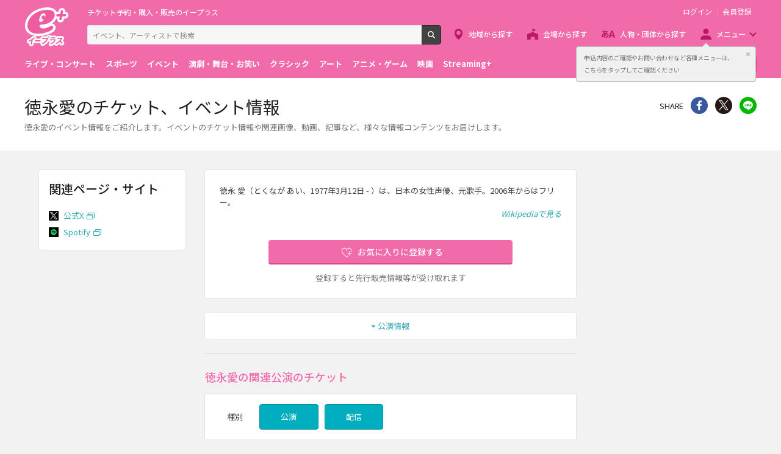

--- FILE ---
content_type: image/svg+xml
request_url: https://eplus.jp/s/eplus/img/icon_header_venue.svg
body_size: 287
content:
<svg id="レイヤー_1" data-name="レイヤー 1" xmlns="http://www.w3.org/2000/svg" viewBox="0 0 16 16"><defs><style>.cls-1{fill:#bd1867}</style></defs><title>icon_header_venue</title><path class="cls-1" d="M8.5 5.19V3.67l5-1.67-5-1.67-1-.33v5.19L0 8v8h5v-4h6v4h5V8L8.5 5.19z"/></svg>

--- FILE ---
content_type: application/javascript
request_url: https://eplus.jp/s/eplus/js/main.js?date=20220203062035
body_size: 27559
content:
!function(e){function t(i){if(n[i])return n[i].exports;var r=n[i]={exports:{},id:i,loaded:!1};return e[i].call(r.exports,r,r.exports,t),r.loaded=!0,r.exports}var n={};t.m=e,t.c=n,t.p="",t(0)}([function(e,t,n){e.exports=n(3)},,,function(e,t,n){"use strict";var i=n(4),r=function(e){return e&&e.__esModule?e:{default:e}}(i);$(function(){new r.default})},function(e,t,n){"use strict";function i(e,t){if(!(e instanceof t))throw new TypeError("Cannot call a class as a function")}function r(e){var t="lg";f(window).width()<1024&&(t="md"),f(window).width()<768&&(t="sm"),e.data("size",t)}function a(e){var t=f(window).width(),n="lg";return t<1024&&(n="md"),t<768&&(n="sm"),e.data("size")!==n&&(e.data("size",n),!0)}function o(e,t){e.each(function(e,n){var i=0;f(n).find(t).each(function(){f(this).css({height:"inherit"}),f(this).height()>i&&(i=f(this).height())}),f(n).find(t).height(i)})}function s(e){e.removeClass();var t="lg";f(window).width()<1024&&(t="md"),f(window).width()<768&&(t="sm"),e.addClass(t)}Object.defineProperty(t,"__esModule",{value:!0});var l=function(){function e(e,t){for(var n=0;n<t.length;n++){var i=t[n];i.enumerable=i.enumerable||!1,i.configurable=!0,"value"in i&&(i.writable=!0),Object.defineProperty(e,i.key,i)}}return function(t,n,i){return n&&e(t.prototype,n),i&&e(t,i),t}}(),c=n(5),u=function(e){return e&&e.__esModule?e:{default:e}}(c);n(7);var d=[],f=window.$,p=function(){function e(){i(this,e),this.document=f(document),this.window=f(window),this.initForm(),this.initHeaderMenu(),this.initTopPage(),this.initClose(),this.initColumn3Size(),this.initEllipsis(),this.initFirstLook(),this.initPulldown(),this.initAccordion(),this.initHeaderModal(),this.initCollapse(),this.initAnchor(),this.initSideBanners(),this.initMainBanners(),this.initMore(),this.initFilter(),this.initModalPush(),this.initConditionDisplay(),this.initCheckAll(),this.initDetailMediaSlider(),this.initScrollTicket(),this.initPagePushContentSlider(),this.initDatepicker(),this.initMultiSelect(),this.initModal(),this.initRemoveParent(),this.initScrollSearchIcon(),this.initHistoryBack(),this.initCheckDisable(),this.initParamAnchor(),this.initGoogleMap(),this.initGoogleMapLink(),this.initSeatCollapse(),this.initStickyFilter(),this.initSidebarModal(),this.initOfi(),this.initCardListStplSlider(),this.initCheckFilter(),this.initAcomsWidget()}return l(e,[{key:"initForm",value:function(){var e=function(e){for(var n=0;n<e.elements.length;++n)t(e.elements[n])},t=function(e){switch(e.type){case"hidden":case"submit":case"reset":case"button":case"image":case"file":return;case"text":case"password":case"textarea":var t=e.value;return e.value="",void(t!==e.value&&f(e).trigger("change"));case"checkbox":case"radio":var n=e.checked;return e.checked=!1,void(n!==e.checked&&f(e).trigger("change"));case"select-one":case"select-multiple":var i=e.selectedIndex;return e.selectedIndex=0,void(i!==e.selectedIndex&&f(e).trigger("change"))}};return f(".button--reset[type=button]").on("click",function(t){t.preventDefault();var n=f(this).closest("form").get(0);f(".js-datepicker",n).datetimepicker("reset"),f(".js-datepicker--end").datetimepicker({defaultDate:!1}),e(n)}),f("[type=reset]").on("click",function(e){e.preventDefault(),f(this).closest("form").get(0).reset(),f(".js-datepicker",f(this).closest("form").get(0)).datetimepicker("reset"),f(".js-datepicker--end").datetimepicker({defaultDate:!1})}),this}},{key:"initGoogleMap",value:function(){var e=f("[data-ido][data-keido]");e.length&&f(function(){e.each(function(e,t){var n=void 0,i=f(t),r=i.data("ido"),a=i.data("keido");if(!r||!a)return i.remove();var o=f(".google-map",i);f('a[href="#show-google-map"]',o).on("click",function(e){var t=parseFloat(i.data("ido")),n=parseFloat(i.data("keido"));return s(t,n),e.preventDefault(),!1});var s=function(e,t){var r=new google.maps.LatLng({lat:e,lng:t}),a={zoom:parseInt(i.data("zoom")?i.data("zoom"):16),mapTypeId:google.maps.MapTypeId.ROADMAP,scrollwheel:!1,center:r};n=new google.maps.Map(o.get(0),a);var s={position:r,map:n};new google.maps.Marker(s);o.addClass("show-map")}})})}},{key:"initClose",value:function(){this.document.on("click",'[data-toggle="window-close"]',function(e){return window.opener&&Object.keys(window.opener).length?window.open("about:blank","_self").close():location.href=this.href,e.preventDefault(),!1})}},{key:"initHistoryBack",value:function(){var e,t=!1,n=document.referrer;f(window).bind("unload beforeunload",function(){t=!0});var i=new RegExp(location.hostname,"i");return e=!!n.match(i),f('[data-toggle="back"]').on("click",function(n){var i=this;return e?(history.back(),setTimeout(function(){t||(location.href=f(i).attr("href"))},100)):location.href=f(this).attr("href"),n.preventDefault(),!1}),this}},{key:"initColumn3Size",value:function(){if(f(".column--column3").length){var e,t=function(){if(f(window).width()>=768&&f(window).width()<1024){var e=f(".column__main").height(),t=f(".column__left").height(),n=f(".column__right").height(),i=t+n+24;i<e&&(i=e),f(".column--column3").css("height",i)}else f(".column--column3").css("height","auto")};f(window).on("resize",function(){clearTimeout(e),e=setTimeout(t,200)}),f(".column").each(function(e,n){if("undefined"!=typeof MutationObserver){new MutationObserver(function(e){t()}).observe(n,{childList:!0,subtree:!0,attributes:!0,attributeFilter:["aria-expanded","aria-hidden"]})}else""!=typeof n.addEventListener&&n.addEventListener("DOMNodeInserted",function(e){t()},!1)}),t()}}},{key:"initRemoveParent",value:function(){return this.document.on("click",'[data-toggle="remove-parent"][aria-controls]',function(e){var t=f(this),n=t.attr("aria-controls");return t.parents("."+n).remove(),e.preventDefault(),!1}),this}},{key:"initTopPage",value:function(){function e(){var e=f("#js-s1-genres"),t=e.width(),n=e.find(".s1-trend-genres__title"),i=n.outerWidth(),r=i;e.find(".s1-trend-genres__item").each(function(){var e=f(this);r+=e.outerWidth()}),r<=t?e.hasClass("slick-initialized")&&e.slick("unslick"):e.hasClass("slick-initialized")||e.slick({infinite:!1,speed:300,slidesToShow:4,slidesToScroll:4,variableWidth:!0})}e();var t=null;f(window).on("resize",function(){clearTimeout(t),t=setTimeout(function(){e()},200)}),f("#js-s1-push-contents").slick({infinite:!0,speed:300,slidesToShow:1,centerMode:!0,variableWidth:!0,autoplay:!0,autoplaySpeed:3e3,responsive:[{breakpoint:768,settings:{dots:!0}}]}),f("#js-s1-banners").slick({infinite:!0,speed:300,slidesToShow:4,slidesToScroll:4,autoplay:!0,arrows:!0,dots:!1,autoplaySpeed:3e3,responsive:[{breakpoint:1024,settings:{dots:!0,arrows:!1,slidesToShow:3,slidesToScroll:3}},{breakpoint:768,settings:{dots:!0,arrows:!1,slidesToShow:1,slidesToScroll:1,centerMode:!0,variableWidth:!0}}]})}},{key:"initPagePushContentSlider",value:function(){var e=f("#js-page-push-contents"),t={infinite:!0,arrows:!1,speed:300,slidesToShow:1,slidesToScroll:1,dots:!0,autoplay:!0,fade:!0,autoplaySpeed:3e3,responsive:[{breakpoint:768,settings:{adaptiveHeight:!0,centerMode:!0,variableWidth:!0,fade:!1,slidesToShow:1,slidesToScroll:1,infinite:!0,dots:!0}}]};return e.hasClass("block-push-contents__list--variable-width")&&(t.variableWidth=!0,t.centerMode=!0,t.fade=!1),e.slick(t),this}},{key:"initDetailMediaSlider",value:function(){var e=".block-detail-slider";if(f(e).length){var t=f(e),n={infinite:!0,arrows:!1,speed:300,slidesToShow:1,dots:!0,adaptiveHeight:!0,centerMode:!0,fade:!0,responsive:!0};t.slick(n)}return this}},{key:"initSideBanners",value:function(){var e=".block-sidebanner__list";if(f(e).length){var t=f(e);r(t);var n={infinite:!0,arrows:!1,speed:300,slidesToShow:1,dots:!0,centerMode:!0,variableWidth:!0,autoplay:!0,autoplaySpeed:3e3};f(window).on("resize",function(){if(a(t)){if(f(window).width()>=768)return void(t.hasClass("slick-initialized")&&t.slick("unslick"));if(!t.hasClass("slick-initialized"))return t.slick(n)}}),t.slick(n),f(window).width()>=768&&t.slick("unslick")}return this}},{key:"initMainBanners",value:function(){return f("#js-main-banners").slick({infinite:!0,speed:300,slidesToShow:3,slidesToScroll:1,autoplay:!0,arrows:!0,dots:!1,autoplaySpeed:3e3,responsive:[{breakpoint:1024,settings:{dots:!0,arrows:!1,slidesToShow:3,slidesToScroll:3}},{breakpoint:768,settings:{dots:!0,arrows:!1,slidesToShow:1,slidesToScroll:1,centerMode:!0,variableWidth:!0}}]}),this}},{key:"initConditionDisplay",value:function(){function e(){var e={},n=[];f("[id^=js-block-filter] .filter-section").each(function(t,i){var r,a,o=f(this),s=o[0].className.match("vacancy")?"":o.find(".filter-section__title").text();0!==o.find(".js-datepicker").length?(a="datepicker",r=o.find(".js-datepicker").map(function(e,t){if(""!==f(this).find("input").val())return e+":"+f(this).find("input").val()}).get()):0===o.find("select").length?(a=o.find('input[type="checkbox"]').attr("name")+"_checkbox",r=o.find(":checked").map(function(){return f(this).data("is-parent")?f(this).next("label").text():0===f(this).closest(".checkbox-list__item").length?f(this).next("label").text():f(this).closest(".checkbox-list__item--with-toggle").find(".checkbox-list__parent").find("input").is(":checked")?void 0:f(this).next("label").text()}).get()):(a="select",r=o.find(":selected").map(function(){if(""!==f(this).val())return f(this).text()}).get()),0!==r.length?(e[s]={data:r,type:a},n.push(!0)):(e[s]={data:"",type:a},n.push(!1))}),t(e,n)}function t(e,t){var n=f("[id^=js-block-filter]");if(0!==n.find(".filter__display").length&&n.find(".filter__display").remove(),f.inArray(!0,t)>-1){var i=n.find(".filter"),r=document.createElement("div"),a=[];r.className="filter__display",f.map(e,function(e,t){if(""!==e.data){var n=document.createElement("dl"),i=document.createElement("dt");i.innerText=t;var r,o=document.createElement("dd");if("ジャンル"===t&&"select"==e.type)2===e.data.length?o.innerText=e.data[0]+"/"+e.data[1]:o.innerText=e.data[0];else if("datepicker"==e.type){if(""===e.data)return;var s;if(s=document.createElement("span"),""!==e.data[0]&&void 0===e.data[1]){var l=parseInt(e.data[0].split(":")[0]);s.innerText=e.data[0].split(":")[1],0===l?(s.id="form-display-start",o.innerHTML=s.outerHTML+"〜"):(s.id="form-display-end",o.innerHTML="〜"+s.outerHTML)}else{s.innerText=e.data[0].split(":")[1],s.id="form-display-start";var c=document.createElement("span");c.innerText=e.data[1].split(":")[1],c.id="form-display-end",o.innerHTML=s.outerHTML+"〜"+c.outerHTML}}else r=e.data.length<2?e.data[0]:e.data.join(","),o.innerText=r;n.appendChild(i),n.appendChild(o),a.push(n.outerHTML)}}),r.innerHTML=a.join(""),i.prepend(f(r))}}return e(),this.document.on("change",".filter",function(){e()}),f(document).on("click",'.filter button[type="reset"]',function(t){t.preventDefault(),f(this).closest("form").get(0).reset(),e();var n=f(this).closest("form").find(".js-multi-select__parent");0!==n&&n.trigger("change")}),this}},{key:"initCheckAll",value:function(){return this.document.on("change",'[type="checkbox"][data-is-parent]',function(e){var t=f(this),n=t.prop("checked");f('[type="checkbox"][data-parent="'+t.attr("id")+'"]').prop("checked",n),f('[type="checkbox"][data-parent="'+t.attr("id")+'"]').trigger("change")}),this.document.on("change",'[type="checkbox"][data-parent]',function(e){var t=f(this),n=(t.prop("checked"),f('[type="checkbox"][data-parent="'+t.attr("data-parent")+'"]')),i=0;n.each(function(e,t){f(t).prop("checked")&&i++}),f("#"+t.attr("data-parent")).prop("checked",!(i<n.length))}),this}},{key:"initModalPush",value:function(){var e='[data-toggle="push"][aria-controls]',t=f(e);t.length&&t.each(function(e,t){f("#"+f(t).attr("aria-controls")).attr("aria-expanded","true"!=f(t).attr("aria-expanded")?"false":"true").attr("aria-hidden","true"==f(t).attr("aria-expanded")?"false":"true")}),this.document.on("click",e,function(e){document.activeElement.blur();var t=f(this);if(!t.hasClass("disabled")){var n=t.attr("aria-controls"),i=f("#"+n),r=i.attr("aria-hidden");i.attr("aria-hidden","false"!==r?"false":"true"),i.attr("aria-expanded","false"===r?"false":"true"),t.attr("aria-expanded","false"===r?"false":"true");var a=f(window).scrollTop();if("false"!==r){if(f(".page-tool").addClass("page-tool--hidden"),f("body").attr("data-position-top")||(f("body").addClass("fixed").css({top:-a}),f("body").attr("data-position-top",a)),f(".block-filter__header",i.parents(".block-filter")).hide(),f(".block-filter__content",i.parents(".block-filter")).css("overflow-y","hidden"),d=[],f('input[name][type="checkbox"]',i).each(function(e,t){var n=f(t);n.attr("name"),n.attr("type");n.prop("checked")&&d.push(n.attr("id"))}),!f("#"+n+"-ok").length){var o=document.createElement("div");o.id=n+"-ok",o.classList.add("filter-section__modal-header");var s=document.createElement("a");s.classList.add("filter-section__modal-button"),s.classList.add("filter-section__modal-button--ok"),s.text="完了",s.href="#",s.setAttribute("role","button"),s.setAttribute("data-toggle","push"),s.setAttribute("aria-controls",n),s.setAttribute("aria-expanded","true"),s.setAttribute("data-cancel","false"),o.appendChild(s);var l=document.createElement("a");l.classList.add("filter-section__modal-button"),l.classList.add("filter-section__modal-button--cancel"),l.text="キャンセル",l.href="#",l.setAttribute("role","button"),l.setAttribute("data-toggle","push"),l.setAttribute("aria-controls",n),l.setAttribute("aria-expanded","true"),l.setAttribute("data-cancel","true"),o.appendChild(l),i.prepend(o)}i.addClass("show")}else f(".block-filter--modal[aria-expanded=true]").length||f(".page-tool").removeClass("page-tool--hidden"),f("body").removeClass("fixed").css({top:0}),window.scrollTo(0,f("body").attr("data-position-top")),f(".block-filter__header",i.parents(".block-filter")).show(),f(".block-filter__content",i.parents(".block-filter")).css("overflow-y","auto"),"true"===t.attr("data-cancel")&&(f(":checkbox",i).each(function(e,t){f.inArray(f(t).attr("id"),d)>-1?f(t).prop("checked",!0):f(t).prop("checked",!1)}),f(".filter").trigger("change")),i.removeClass("show"),f("[id^=js-block-filter]").change();return e.preventDefault(),!1}})}},{key:"initFirstLook",value:function(){if(f(".header-navigation__item--menu").length){if(void 0===Cookies.get("HEADER_POPUP")){f(".wrap").prepend('\n        <aside class="first-look" id="js-first-look">\n        <div class="first-look__inner">\n        <div class="first-look__content">\n        <p class="first-look__text">申込内容のご確認やお問い合わせなど各種メニューは、<br>こちらをタップしてご確認ください</p>\n        <div class="first-look__button">\n        <button class="first-look__close" type="button">閉じる</button>\n        </div>\n        </div>\n        </div>\n        </aside>\n        '),this.document.on("click","#js-first-look .first-look__close, [aria-controls='js-header-menu'], [aria-controls='js-menu-modal']",function(){return f("#js-first-look").remove(),!1}),Cookies.set("HEADER_POPUP",new Date,{expires:18250})}}return this}},{key:"initHeaderModal",value:function(){var e='[data-toggle="menu-modal"][aria-controls]',t=f(e);t.length&&t.each(function(e,t){f("#"+f(t).attr("aria-controls")).attr("aria-expanded","true"!=f(t).attr("aria-expanded")?"false":"true").attr("aria-hidden","true"==f(t).attr("aria-expanded")?"false":"true")}),this.document.on("click",e,function(e){var t=f(this),n=t.attr("aria-controls"),i=f('[aria-controls="'+n+'"]'),r=f("#"+n),a=r.attr("aria-hidden"),o=f(window).scrollTop();return"false"===a?(f("body").removeClass("fixed").css({top:0}),window.scrollTo(0,f("body").attr("data-position-top"))):(f("body").addClass("fixed").css({top:-o}),f("body").attr("data-position-top",o)),r.attr("aria-hidden","false"!==a?"false":"true"),r.attr("aria-expanded","false"===a?"false":"true"),i.attr("aria-expanded","false"===a?"false":"true"),e.preventDefault(),!1})}},{key:"initEllipsis",value:function(){var e=0,t=window.innerWidth;return f(window).width()>=768?(setTimeout(function(){f(".ellipsis.ellipsis--line2").trunk8({lines:2,tooltip:!1}),f(".ellipsis.ellipsis--line3").trunk8({lines:3,tooltip:!1})},100),f(".ellipsis").addClass("ellipsis--active")):f(".ellipsis--active").trunk8("revert"),f(window).on("resize",function(){if(t==window.innerWidth)return!1;f(window).width()>=768?(e>0&&clearTimeout(e),e=setTimeout(function(){f(".ellipsis.ellipsis--line2").trunk8({lines:2,tooltip:!1}),f(".ellipsis.ellipsis--line3").trunk8({lines:3,tooltip:!1})},1e3),f(".ellipsis").addClass("ellipsis--active")):f(".ellipsis--active").trunk8("revert")}),this}},{key:"initMore",value:function(){var e='[data-toggle="more"][data-target]',t=f(e);if(t.length){var n=function(t){var n=f(t),i=n.attr("data-hidden-class"),r=n.parents(".section,.block"),a=f(e,r),o=n.attr("data-target"),s=f(o,r[0]),l=n.attr("data-initial-count");s.addClass(i),s.slice(0,l).removeClass(i),s.length<=l&&a.parent().addClass(i)};t.each(function(e,t){var i=f(t),r=i.parents(".section,.block"),a=r[0];if(n(t),"undefined"!=typeof MutationObserver){var o=new MutationObserver(function(e){o.disconnect(),n(t)});o.observe(a,{childList:!0,subtree:!0})}else""!=typeof a.addEventListener&&a.addEventListener("DOMNodeInserted",function(e){a.removeEventListener(),n(t)},!1)})}this.document.on("click",e,function(e){var t=f(this),n=t.attr("data-hidden-class"),i=t.parents(".section,.block"),r=t.attr("data-target"),a=f(r+"."+n,i[0]),o=(t.attr("data-initial-count"),t.attr("data-count"));return a.slice(0,o).removeClass(n),0===f(r+"."+n,i[0]).length&&t.parent().addClass(n),e.preventDefault(),!1})}},{key:"initFilter",value:function(){var e='[data-toggle="filter"][aria-controls]',t=f(e);this.document.on("click",function(){t.length&&t.each(function(e,t){f(t).attr("aria-expanded")||f("#"+f(t).attr("aria-controls")).attr("aria-expanded","true"!=f(t).attr("aria-expanded")?"false":"true").attr("aria-hidden","true"==f(t).attr("aria-expanded")?"false":"true")})}),this.document.on("click",e,function(e){var t=f(this),n=t.attr("aria-controls"),i=f("#"+n),r=i.attr("aria-hidden"),a=f(window).scrollTop();return"false"===r?(f("body").removeClass("fixed").css({top:0}),window.scrollTo(0,f("body").attr("data-position-top"))):(f("body").addClass("fixed").css({top:-a}),f("body").attr("data-position-top",a)),i.attr("aria-hidden","false"!==r?"false":"true"),i.attr("aria-expanded","false"===r?"false":"true"),t.attr("aria-expanded","false"===r?"false":"true"),"false"===r?(i.parents('[class^="column__"]').css("z-index",""),f(".page-tool").removeClass("page-tool--hidden")):(i.parents('[class^="column__"]').css("z-index",2),f(".page-tool").addClass("page-tool--hidden")),e.preventDefault(),!1})}},{key:"initCollapse",value:function(){var e='[data-toggle="collapse"][aria-controls]',t=f(e);t.length&&t.each(function(e,t){f("#"+f(t).attr("aria-controls")).attr("aria-expanded","true"!=f(t).attr("aria-expanded")?"false":"true").attr("aria-hidden","true"==f(t).attr("aria-expanded")?"false":"true")}),this.document.on("click",e+':not([data-action="hover"])',function(e){var t=f(this),n=t.attr("aria-controls"),i=f("#"+n),r=i.attr("aria-hidden");return i.attr("aria-hidden","false"!==r?"false":"true"),i.attr("aria-expanded","false"===r?"false":"true"),t.attr("aria-expanded","false"===r?"false":"true"),e.preventDefault(),!1}),this.document.on("mouseover",e+'[data-action="hover"]',function(e){var t=f(this),n=t.attr("aria-controls"),i=f("#"+n),r=i.attr("aria-hidden");return i.attr("aria-hidden","false"!==r?"false":"true"),i.attr("aria-expanded","false"===r?"false":"true"),t.attr("aria-expanded","false"===r?"false":"true"),e.preventDefault(),!1})}},{key:"initPulldown",value:function(){var e='[data-toggle="pulldown"][aria-controls]',t=f(e);t.length&&t.each(function(e,t){f("#"+f(t).attr("aria-controls")).attr("aria-expanded","false").attr("aria-hidden","true"),f(t).attr("aria-expanded","false")}),this.document.on("click",e,function(e){var t=f(this),n=t.attr("aria-controls"),i=f("#"+n),r=t.data("group");if(r){var a=f('[data-group="'+r+'"]').not(t);f.each(a,function(e,t){var n=f(t),i=f("#"+n.attr("aria-controls"));i.attr("aria-hidden","true"),i.attr("aria-expanded","false")})}var o=i.attr("aria-hidden");return i.attr("aria-hidden","false"!==o?"false":"true"),i.attr("aria-expanded","false"===o?"false":"true"),t.attr("aria-expanded","false"===o?"false":"true"),e.preventDefault(),!1})}},{key:"initAccordion",value:function(){var e=function(e){var t=e.attr("aria-controls"),n=f("#"+t),i="true"===n.attr("aria-hidden");n.parent().height(n.parent().css({height:n.parent().height(),overflow:"hidden",transition:"height 500ms ease"})),n.attr("aria-hidden",(!i).toString()),n.attr("aria-expanded",i.toString()),e.attr("aria-expanded",i.toString()),n.show().css({opacity:1*!i}),window.setTimeout(function(){n.parent().css({height:e.outerHeight()+n.outerHeight()*i,overflow:"hidden",transition:"height 500ms ease"}),n.css({opacity:1*i,transition:"opacity 500ms ease"})},0)};this.document.on("click",'[data-toggle="accordion"][aria-controls]',function(t){var n=f(this);e(n);var i=n.data("group");if(i){var r=f('[data-group="'+i+'"][aria-expanded="true"]').not(n);f.each(r,function(t,n){e(f(n))})}t.preventDefault()})}},{key:"initAnchor",value:function(){this.document.on("click",'[href^="#"]:not([data-toggle]):not([href="#"])',function(e){var t=f(this),n=t.attr("href"),i=f(n);return i.length&&i.velocity("scroll",{duration:800,offset:0,easing:"easeInOutQuart"}),e.preventDefault(),!1}),this.document.on("click",'[href="#page-top"]',function(e){f(this);return f("body").velocity("scroll",{duration:800,offset:0,easing:"easeInOutQuart"}),e.preventDefault(),!1})}},{key:"initCardListSlider",value:function(){function e(){var e=window.innerWidth;return e>=1024?"Md":e>=768&&e<=1023?"Sm":"Xs"}var t={init:function(){this.setTarget(),this.resize(),this.slide()},setTarget:function(){f(".js-card-slider").each(function(){var e=f(this),n=e.data("maxnum");if(n){var i=n.split(",");t.setPanel(e,i[0],i[1],i[2])}else t.setNum(f(this))})},setNum:function(e){var n=void 0,i=void 0,r=void 0,a=e;if(a.hasClass("block-card-ticket")?(n=16,i=12,r=4):a.hasClass("block-card-feature")?(n=8,i=6,r=2):(n=6,i=4,r=1),a.children("div").children("section, article").length<=i)return void a.removeClass("js-card-slider");a.attr("data-maxnum",n+","+i+","+r),t.setPanel(a,n,i,r)},setPanel:function(t,n,i,r){var a=t,o=a.attr("class").split(" ")[0],s=a.children("div."+o+"__list"),l=void 0;a.attr("data-height")?l=a.attr("data-height"):(l=s.find("section, article").outerHeight()*r+8*r,a.attr("data-height",l)),s.hide();var c=s[0].className,u=s.clone(!0),d=u.children("section, article"),p=(d.height(),d.length),h=e(),g=void 0;g="Md"===h?parseInt(n):parseInt(i);var m=[];if(p>g&&"Xs"!==h){for(var v=0;v<Math.ceil(p/g);v++){for(var y=[],w=0;w<g;w++){var b=d.splice(0,1);if(0===b.length)break;y.push(b[0].outerHTML)}m.push(y)}var k=[];if(f.each(m,function(e,t){var n=document.createElement("div");n.className=c+" js-card-clone",n.innerHTML=t.join(""),k.push(n.outerHTML)}),0!==a.find(".js-card-clone-wraper-inner").length)a.find(".js-card-clone-wraper-inner").html(k.join(""));else{var x=document.createElement("div"),S=document.createElement("div");x.className="js-card-clone-wraper",S.className="js-card-clone-wraper-inner",S.innerHTML=k.join(""),x.innerHTML=S.outerHTML,a.append(x.outerHTML)}a.find(".js-card-clone").eq(0).addClass("js-card-current");var C=(a.find("section,article").height(),a.find(".js-card-clone-wraper"));C.height(l),C.width(a.width()),C.show();var T=a.find(".js-card-clone-wraper-inner");T.width(a.outerWidth()*m.length),T.css({left:0}),a.find(".js-card-clone").width(a.width()+2*Math.abs(parseInt(a.find(".js-card-clone").css("margin-left"),10))),a.find(".card-controller--next").show(),a.find(".card-controller--prev").hide()}else s.show(),a.height(""),a.find(".card-controller").hide(),0!==a.find(".js-card-clone-wraper").length&&a.find(".js-card-clone-wraper").hide()},slide:function(){f(".card-controller").on("click",function(e){e.preventDefault();var t=f(this),n=t.closest(".js-card-slider"),i=(n.width(),n.find(".js-card-current")),r=(i.position().left,n.find(".js-card-clone-wraper-inner"));r.position().left;if(!f(".box").is(":animated")){var a=void 0;if(t.hasClass("card-controller--prev")){var o=i.prev(".js-card-clone");0!==o.length&&(a=0===n.find(".js-card-clone").index(o)?0:parseInt(r.css("left"))+o.position().left,o.addClass("js-card-current"),i.removeClass("js-card-current"))}else{var s=i.next(".js-card-clone");0!==s.length&&(a=-1*s.position().left,s.addClass("js-card-current"),i.removeClass("js-card-current"))}r.css({left:a+"px"});var l=n.find(".card-controller--prev"),c=n.find(".card-controller--next");n.find(".js-card-clone:first").hasClass("js-card-current")?l.hide():l.show(),n.find(".js-card-clone:last").hasClass("js-card-current")?c.hide():c.show()}})},resize:function(){var n=!1,i=e();f(window).on("resize",function(){!1!==n&&clearTimeout(n),n=setTimeout(function(){var n=e();if(i!==n){t.setTarget();var r=f(".js-card-slider").width();f(".js-card-clone").each(function(){f(this).width(r)}),f(".js-card-clone-wraper").each(function(){f(this).width(r)})}i=n},200)})}};t.init()}},{key:"initDatepicker",value:function(){function e(e){var t=new Date(e);return t.getFullYear()+"/"+(t.getMonth()+1)+"/"+t.getDate()}function t(t,n,o){var s=new Date(e(t));f(".xdsoft_next",n).css("visibility",s>a?"hidden":"visible"),o?f(".xdsoft_prev",n).css("visibility",s<=r?"hidden":"visible"):f(".xdsoft_prev",n).css("visibility",s<=i?"hidden":"visible")}function n(e,t,n){var i=new Date(t.find("input").val());""+e.getFullYear()+e.getMonth()+e.getDate()!=""+i.getFullYear()+i.getMonth()+i.getDate()&&f(".xdsoft_date",n).removeClass("xdsoft_current")}var i=new Date,r=new Date;r.setYear(r.getFullYear()-1),r.setDate(r.getDate()+1);var a=new Date;a.setYear(a.getFullYear()+1),a.setDate(a.getDate()-1),f.datetimepicker.setLocale("ja"),f(".js-datepicker--start").datetimepicker({lang:"ja",defaultSelect:!1,allowBlank:!0,timepicker:!1,todayButton:!1,minDate:i,maxDate:a,scrollInput:!1,scrollMonth:!1,monthChangeSpinner:!1,onGenerate:function(e,i){t(e,f(this),i.hasClass("js-datepicker--past")),n(e,i,f(this))},onChangeMounth:function(e,n){t(e,f(this),n.hasClass("js-datepicker--past"))},onChangeDateTime:function(t,n){e(t)==n.find("input").val()?(n.find("input").val(""),n.datetimepicker("reset")):n.find("input").val(e(t)),f(".js-datepicker--end").datetimepicker({defaultDate:n.find("input").val()})},onShow:function(e){this.setOptions({maxDate:f(".js-datepicker--end").val()?f(".js-datepicker--end").val():a})},beforeShowDay:function(e){var t=e.getDate(),n=e.getMonth()+1,i=e.getFullYear(),r=n+"/"+t+"/"+i,a="";return holidays.indexOf(r)>-1&&(a+="xdsoft_holiday"),a}}),f(".js-datepicker--end").datetimepicker({lang:"ja",defaultSelect:!1,allowBlank:!0,timepicker:!1,todayButton:!1,minDate:i,maxDate:a,scrollInput:!1,scrollMonth:!1,monthChangeSpinner:!1,onGenerate:function(e,i){t(e,f(this),i.hasClass("js-datepicker--past")),n(e,i,f(this))},onChangeMounth:function(e,n){t(e,f(this),n.hasClass("js-datepicker--past"))},onChangeDateTime:function(t,n){e(t)==n.find("input").val()?(n.find("input").val(""),n.datetimepicker("reset")):n.find("input").val(e(t))},onShow:function(e,t){t.hasClass("js-datepicker--past")?this.setOptions({minDate:f(".js-datepicker--start").val()?f(".js-datepicker--start").val():r}):this.setOptions({minDate:f(".js-datepicker--start").val()?f(".js-datepicker--start").val():i})},beforeShowDay:function(e){var t=e.getDate(),n=e.getMonth()+1,i=e.getFullYear(),r=n+"/"+t+"/"+i,a="";return holidays.indexOf(r)>-1&&(a+="xdsoft_holiday"),a}}),f(".js-datepicker--past").datetimepicker({minDate:r})}},{key:"initMultiSelect",value:function(){function e(e,n){var i=e,r=t.find(".js-multi-select__parent"),a=r.find("option"),o=i.find(".js-multi-select__child"),s=a.index(r.find(":selected"));o.each(function(e,t){n&&f(this).find(":selected").prop("selected",!1),0===s?(o.prop("disabled",!0),o.find(":selected").prop("selected",!1)):(s-1===e?f(this).parent("label").css({display:"block"}):f(this).parent("label").hide(),f("option",f(t)).length>1&&f(t).prop("disabled",!1))})}var t=f(".js-multi-select__content");if(0!==t.length)return t.each(function(){var t=f(this);e(t,!1),t.find(".js-multi-select__parent").on("change",function(){e(t,!0)})}),this}},{key:"initModal",value:function(){return window.insertModalContent=function(e){return f("#js-modal").trigger("beforeinsertmodalcontent"),f("#js-modal-content").html(e),f("#js-modal").trigger("afterinsertmodalcontent"),!0},window.removeModal=function(){return f("#js-modal").trigger("beforeclosemodal"),f("#js-modal").remove(),f("body").removeClass("fixed").css({top:0}),window.scrollTo(0,f("body").attr("data-position-top")),!0},this.document.on("click","[data-toggle='close-modal']",function(e){window.removeModal()}),window.viewModal=function(e,t){var n=f('<div class="modal" id="js-modal"><div class="modal__inner"><div class="modal__content"><button class="modal__close" type="button" role="button" data-toggle="close-modal">閉じる</button><section class="modal-box" id="js-modal-box"><div class="modal-box__content output" id="js-modal-content"></div></section></div></div><button class="modal__background" type="button" role="button" data-toggle="close-modal">閉じる</button></div>'),i=f('<header class="modal-box__header" id="js-modal-header"><h2 class="modal-box__title" id="js-modal-title"></h2></header>'),r=f(window).scrollTop();e&&(f("#js-modal-title",i).html(e),f("#js-modal-box",n).prepend(i)),t&&n.addClass(t),f("body").append(n),f("#js-modal").trigger("beforeopenmodal"),f("#js-modal").attr("aria-hidden",!1).css({opacity:0}).animate({opacity:1},300),f("body").addClass("fixed").css({top:-r}),f("body").attr("data-position-top",r),f("#js-modal").trigger("afteropenmodal")},window.setNoScrollModal=function(){f("#js-modal-content").addClass("noscroll")},this.document.on("click","[data-toggle='modal'][data-content]",function(e){var t=f(this),n=t.attr("title");t.attr("data-title")&&(n=t.attr("data-title"));var i=t.attr("data-class"),r=t.attr("data-content");if(window.viewModal(n,i),"#"==r.charAt(0)){var a=f(r).html();window.insertModalContent(a)}else f.ajax({type:"get",url:r}).done(function(e){window.insertModalContent(e)})}),this}},{key:"initScrollSearchIcon",value:function(){return function(){var e=f(".page-tool"),t=f("#ticket-list"),n=f(".page-tool__button--pagetop"),i=null;0!==n.length&&f(window).on("scroll",function(){var e=f(window).scrollTop();f(window).innerHeight()>e?n.stop().animate({opacity:0},300):n.stop().animate({opacity:1},300)}),0!==t.length?(e.addClass("page-tool--move"),f(window).on("scroll",function(){i?clearTimeout(i):e.animate({opacity:0},300,function(){e.addClass("page-tool--move")}),i=setTimeout(function(){e.removeClass("page-tool--move"),f(window).scrollTop()<t.offset().top?e.css({opacity:0}):e.stop().animate({opacity:1},300,function(){e.removeClass("page-tool--move"),i=null})},700)})):f(window).on("scroll",function(){i?clearTimeout(i):e.animate({opacity:0},300,function(){e.addClass("page-tool--move")}),i=setTimeout(function(){e.removeClass("page-tool--move"),e.stop().animate({opacity:1},300,function(){e.removeClass("page-tool--move"),i=null})},700)})}(),this}},{key:"initCheckDisable",value:function(){var e=f(".form-default-disabled"),t=function(e,t){var n=e,i=t,r=i.serializeArray(),a=!1;f.map(r,function(e,t){if(""!==e.value)return void(a=!0)}),a?n.prop("disabled",!1):n.prop("disabled",!0)};e.each(function(){var e=f(this),n=e.find('button[type="submit"]');0!==e.length&&(t(n,e),e.on("change",function(){t(n,e)}),e.find("input[type=text]").on("keyup",function(){t(n,e)}))})}},{key:"initCheckFilter",value:function(){var e=function(e){var t=e,n=t.find(".sys-checkbox--public:checked"),i=t.find(".sys-select--area");i.length&&(n.length?i.prop("disabled",!1):(i.prop("disabled",!0),i[0].options[0].selected=!0));var r=t.find("#js-filter-region"),a=r.find('input[name="regions"]'),o=r.prev('[data-toggle="push"][aria-controls]');a.length&&(n.length?a.prop("disabled",!1):(a.prop("disabled",!0),a.prop("checked",!1))),o.length&&(n.length?o.removeClass("disabled"):o.addClass("disabled"))}
;f(".sys-checkbox--public").each(function(t,n){var i=f(n).closest("form");e(i),i.on("change",function(){e(i)}),i.find("input[type=text]").on("keyup",function(){e(i)})})}},{key:"initParamAnchor",value:function(){if(f("#mailmag-list").length){var e=location.hash;if(""!==e){var t=f(e);t.find(".block-toggle-content__toggle").click(),t.velocity("scroll",{duration:800,offset:0,easing:"easeInOutQuart"})}}}},{key:"initHeaderMenu",value:function(){if(!u.default.hasMouse){var e=f(".header-genre__sub").prev(),t=f(".header-genre__sub"),n=function(){t.hide(),f(document).unbind("touchend")};n(),e.on("touchend",function(e){var t=window.innerWidth||document.documentElement.clientWidth||0,i=f(e.target),r=i.next();if(t>767&&!r.is(":visible"))return n(),r.show(),e.preventDefault(),f(document).bind("touchend",function(e){f(e.target).closest(".header-genre__sub").length||n()}),!1})}return this}},{key:"initGoogleMapLink",value:function(){var e=navigator.userAgent.toLowerCase(),t=e.indexOf("android")>-1,n=/iP(hone|(o|a)d)/.test(navigator.userAgent);f("[data-geo]").each(function(e,i){var r=f(i),a=r.attr("data-geo");t?r.attr("href","geo:"+a):n&&r.attr("href","http://maps.apple.com/?q="+a)})}},{key:"initScrollTicket",value:function(){var e=f(".block-ticket-group"),t=f(".block-ticket-article"),n=f(".block-ticket-fixed");if(0===t.length)return this;var i=[],r=0,a={init:function(){r=e.height(),i=[],t.each(function(){var e=f(this),t=e.find(".block-ticket-fixed");i.push({fixed:t,article:e,fixedStart:e.offset().top-t.outerHeight()})})},resize:function(){var e=!1;f(window).on("resize",function(){!1!==e&&clearTimeout(e),e=setTimeout(function(){a.init(),o=window.innerWidth},200)})},scroll:function(t,o){r!==e.height()&&a.init();var s=f(".block-ticket-group"),l=s.find(".block-ticket-fixed:first");if(!o)return s.removeClass("block-ticket-group--show-fixed"),!1;if(t<s.offset().top||t>s.offset().top+s.height()-l.outerHeight())return s.removeClass("block-ticket-group--show-fixed"),!1;s.addClass("block-ticket-group--show-fixed");var c=i.filter(function(e){return t>e.fixedStart});n.removeClass("current"),c[c.length-1].fixed.addClass("current")}},o=window.innerWidth,s=f(window).scrollTop(),l=s,c=!1;f(window).on("scroll",function(){l=f(window).scrollTop(),0===i.length&&a.init(),c=s>l,s=l,o<=648&&a.scroll(f(window).scrollTop(),c)}),a.resize()}},{key:"initSeatCollapse",value:function(){var e='[data-toggle="seat"][aria-controls]',t=f(e);t.length&&t.each(function(e,t){f("#"+f(t).attr("aria-controls")).attr("aria-expanded","true"!=f(t).attr("aria-expanded")?"false":"true").attr("aria-hidden","true"==f(t).attr("aria-expanded")?"false":"true")}),this.document.on("click",e,function(e){var t=f(this),n=t.attr("aria-controls"),i=f("#"+n),r=f(".ticket-status__item--has-sub",i.prev()).eq(0),a=i.attr("aria-hidden"),o=f(window).scrollTop(),s=i.offset().top;i.innerHeight(),f(window).height();return"false"!==a?i.trigger("beforeOpen"):i.trigger("beforeClose"),i.attr("aria-hidden","false"!==a?"false":"true"),i.attr("aria-expanded","false"===a?"false":"true"),t.attr("aria-expanded","false"===a?"false":"true"),"false"!==a?(r.addClass("ticket-status__item--open-sub"),i.trigger("afterOpen")):(r.removeClass("ticket-status__item--open-sub"),f(window).width()<768&&f(e.currentTarget).attr("data-position")&&"bottom"==f(e.currentTarget).attr("data-position")&&f(window).scrollTop(o-i.innerHeight()-15),i.trigger("afterClose")),e.preventDefault(),!1})}},{key:"initStickyFilter",value:function(){return f(function(){var e=document.getElementById("js-ticket-filter");if(e){var t=document.createElement("div");["block-ticket-filter","block-ticket-filter--fixed"].forEach(function(e){t.classList.add(e)}),document.body.appendChild(t);var n=function(){if(e.hasChildNodes()){var n=e.children[0];if(n){var i=f(e).height();f(e).height(i),t.appendChild(n)}}},i=function(){if(t.hasChildNodes()){var n=t.children[0];n&&e.appendChild(n)}};f(window).on("scroll",function(){var t=f(window).scrollTop(),r=f(e).offset().top,a=f(e).parent().height();t>r&&t<r+a?n():i()})}}),this}},{key:"initSidebarModal",value:function(){return this.document.on("click",'[data-toggle="sidebar-content"]',function(e){return window.viewModal("テスト"),f.ajax({type:"get",url:"ajax_modal_bookmark.html",dataType:"html"}).done(function(e){f("#js-modal-content").delay(1e3).queue(function(t){window.insertModalContent(e),f(this).dequeue()})}),e.preventDefault(),!1}),this}},{key:"initOfi",value:function(){u.default.isIE&&objectFitImages()}},{key:"initCardListStplSlider",value:function(){var e=".block-card-stpl__list";if(f(e).length){var t=f(e),n={infinite:!1,speed:300,slidesToShow:2.5,slidesToScroll:2,autoplay:!1,arrows:!0,dots:!1,autoplaySpeed:3e3,responsive:[{breakpoint:768,settings:{infinite:!1,dots:!0,arrows:!1,slidesToShow:1.2,slidesToScroll:1}}]};t.slick(n),t.on("setPosition",function(){o(t,".card-inner")}),f(window).on("resize",function(){a(t)&&o(t,".card-inner")})}return this}},{key:"initAcomsWidget",value:function(){var e=f("#acoms");if(e.length)var t=0,n=setInterval(function(){var i=f("#acoms-widget-container").find("iframe");if(i.length){f("iframe").contents().find("body").addClass("foo");var r=i[0].contentWindow.document,a=r.querySelectorAll(".artistProductArticle"),o=i.contents().find("body");a.length?(e.show(),s(o),f(window).on("resize",function(){s(o)})):e.hide(),clearInterval(n)}else t>=10&&(e.hide(),clearInterval(n));t++},2e3)}}]),e}();t.default=p},function(e,t,n){"use strict";function i(e,t){if(!(e instanceof t))throw new TypeError("Cannot call a class as a function")}Object.defineProperty(t,"__esModule",{value:!0});var r=function(){function e(e,t){for(var n=0;n<t.length;n++){var i=t[n];i.enumerable=i.enumerable||!1,i.configurable=!0,"value"in i&&(i.writable=!0),Object.defineProperty(e,i.key,i)}}return function(t,n,i){return n&&e(t.prototype,n),i&&e(t,i),t}}(),a=n(6),o={navigator:window.navigator,platform:window.navigator.platform,userAgent:window.navigator.userAgent,appVersion:window.navigator.appVersion,userAgentLower:window.navigator.userAgent.toLowerCase(),appVersionLower:window.navigator.appVersion.toLowerCase(),hasAddEventListener:(0,a.isUndefined)(window.addEventListener),hasOrientation:!!(0,a.isUndefined)(window.orientation),hasMouse:!("ontouchstart"in window),canvas2D:document.createElement("canvas")},s=function(){function e(){i(this,e)}return r(e,null,[{key:"userAgent",get:function(){return o.navigator}},{key:"userAgentLower",get:function(){return o.userAgentLower}},{key:"appVersion",get:function(){return o.appVersion}},{key:"appVersionLower",get:function(){return o.appVersionLower}},{key:"hasAddEventListener",get:function(){return o.hasAddEventListener}},{key:"hasOrientation",get:function(){return o.hasOrientation}},{key:"hasCancelAnimationFrame",get:function(){return!!window.cancelAnimationFrame}},{key:"isDesktop",get:function(){return!o.userAgent.match(/(iPhone|iPod|iPad|Android|BlackBerry|BB10|mobi|tablet|opera mini|nexus 7)/i)}},{key:"ltIE6",get:function(){return o.hasAddEventListener&&(0,a.isUndefined)(document.documentElement.style.maxHeight)}},{key:"ltIE7",get:function(){return o.hasAddEventListener&&(0,a.isUndefined)(document.querySelectorAll)}},{key:"ltIE8",get:function(){return o.hasAddEventListener&&(0,a.isUndefined)(document.getElementsByClassName)}},{key:"isIE",get:function(){return!!document.uniqueID}},{key:"isFirefox",get:function(){return!!window.sidebar}},{key:"isOpera",get:function(){return!!window.opera}},{key:"isWebkit",get:function(){return!document.uniqueID&&!e.isFirefox&&!e.isOpera&&window.localStorage&&e.hasOrientation}},{key:"isiPhone",get:function(){return/iphone/.test(e.userAgentLower)}},{key:"isiPad",get:function(){return/ipad/.test(e.userAgentLower)}},{key:"isiPod",get:function(){return/ipod/.test(e.userAgentLower)}},{key:"isAndroid",get:function(){return/android/.test(e.userAgentLower)}},{key:"isiOS",get:function(){return e.isiPhone||e.isiPad||e.isiPod}},{key:"isChrome",get:function(){return e.isWebkit&&o.userAgentLower.indexOf("chrome")>-1}},{key:"isAndroidPhone",get:function(){return!1}},{key:"isAndroidBrowser",get:function(){return!!/version/.test(o.userAgentLower)}},{key:"isAndroidTablet",get:function(){var t=!!/mobile/.test(o.userAgentLower);return!(!e.isAndroid||!t)}},{key:"isMobile",get:function(){return/ip(hone|od|ad)|android|blackberry.*applewebkit|bb1\d.*mobile/i.test(navigator.userAgent)}},{key:"isMobileUA",get:function(){return e.isAndroid||e.isiOS}},{key:"isMotionSupport",get:function(){return!!window.DeviceMotionEvent}},{key:"hasDeviceOrientationEvent",get:function(){return!!window.DeviceOrientationEvent}},{key:"enableTouch",get:function(){return o.hasMouse||window.DocumentTouch&&document instanceof window.DocumentTouch}},{key:"isOnline",get:function(){return o.navigator.onLine}},{key:"hasMouse",get:function(){return o.hasMouse}},{key:"vendorPrefix",get:function(){return/webkit/i.test(o.appVersionLower)?"webkit":/firefox/i.test(o.appVersionLower)?"Moz":"opera"in window?"O":""}},{key:"isTablet",get:function(){return e.isAndroidTablet||e.isiPad}},{key:"hasMSpointer",get:function(){return!!o.navigator.msPointerEnabled}},{key:"hasCanvas",get:function(){return!!o.canvas2D&&"getContext"in o.canvas2D&&!!o.canvas2D.getContext("2d")}},{key:"hasWebGL",get:function(){var e=o.canvas2D.getContext("webgl")||o.canvas2D.getContext("experimental-webgl");return!!(window.WebGLRenderingContext&&e&&e.getShaderPrecisionFormat)}},{key:"hasCookie",get:function(){return!!o.navigator.cookieEnabled}},{key:"hasJSONParser",get:function(){return!!(JSON&&"stringify"in JSON&&"parse"in JSON)}},{key:"deviceType",get:function(){return e.isiPhone?"phone":e.isTablet?"tablet":"pc"}},{key:"hasLocalStorage",get:function(){return!!("localStorage"in window)}},{key:"hasAudio",get:function(){return!!document.createElement("audio").canPlayType}},{key:"hasVideo",get:function(){return!!document.createElement("video").canPlayType}},{key:"hasVideoCaption",get:function(){return"src"in document.createElement("track")}},{key:"hasVideoPoster",get:function(){return"poster"in document.createElement("video")}},{key:"hasDraggable",get:function(){return"draggable"in document.createElement("span")}},{key:"hasHistory",get:function(){return!(!window.history||!window.history.pushState)}},{key:"hasSVG",get:function(){return!(!document.createElementNS||!document.createElementNS("http://www.w3.org/2000/svg","svg").createSVGRect)}},{key:"hasWebSocket",get:function(){return!!window.WebSocket}},{key:"hasGeolocation",get:function(){return"geolocation"in o.navigator}},{key:"androidVersion",get:function(){var e=o.userAgent;return e.indexOf("Android")>0?parseFloat(e.slice(e.indexOf("Android")+8)):0}},{key:"iOSVersion",get:function(){var e=null;if(/iP(hone|od|ad)/.test(o.platform)){var t=o.appVersion.match(/OS (\d+)_(\d+)_?(\d+)?/);return e=[parseInt(t[1],10),parseInt(t[2],10),parseInt(t[3]||0,10)],e[0]}return e}},{key:"hasFileReader",get:function(){return window.File&&window.FileReader&&window.FileList&&window.Blob}},{key:"browser",get:function(){var e=window.navigator,t=e.userAgent,n=e.appVersion,i=t.toLowerCase(),r=n.toLowerCase(),a="unknown";return-1!==i.indexOf("msie")?a=-1!==r.indexOf("msie 6.")?"ie6":-1!==r.indexOf("msie 7.")?"ie7":-1!==r.indexOf("msie 8.")?"ie8":-1!==r.indexOf("msie 9.")?"ie9":r.indexOf("msie 10.")>-1?"ie10":"ie":-1!==i.indexOf("trident/7")?a="ie11":-1!==i.indexOf("chrome")?a="chrome":-1!==i.indexOf("safari")?a="safari":-1!==i.indexOf("opera")?a="opera":-1!==i.indexOf("firefox")&&(a="firefox"),a}}]),e}();t.default=s},function(e,t){"use strict";function n(e){if(Array.isArray(e)){for(var t=0,n=Array(e.length);t<e.length;t++)n[t]=e[t];return n}return Array.from(e)}Object.defineProperty(t,"__esModule",{value:!0});var i="function"==typeof Symbol&&"symbol"==typeof Symbol.iterator?function(e){return typeof e}:function(e){return e&&"function"==typeof Symbol&&e.constructor===Symbol&&e!==Symbol.prototype?"symbol":typeof e},r=(t.not=function(e){var t=arguments;return function(){var i=Array.prototype.slice;return!e.apply.apply(e,n(i.call(t)))}},t.isUndefined=function(e){return void 0===e}),a=t.isNull=function(e){return null===e},o=t.isSet=function(e){return!r(e)&&!a(e)},s=t.isDOMElement=function(e){return 1===e.nodeType||null!==e&&e===e.window},l=t.isFunction=function(e){return"function"==typeof e},c=t.isObject=function(e){return e===Object(e)},u=(t.isPlainObject=function(e){var t=!1;return o(e)&&c(e)&&(t=!Array.isArray(e)&&!l(e)&&!s(e)),t},t.isNumber=function(e){return(void 0===e?"undefined":i(e))===i(1)&&null!==e&&isFinite(e)}),d=(t.isPositiveNumber=function(e){return u(e)&&e>0},t.isNegativeNumber=function(e){return u(e)&&e<0},t.isString=function(e){return"string"==typeof e||e instanceof String}),f=(t.isInclude=function(e,t){return e.indexOf(t)>-1},t.isUpperCase=function(e){return d(e)&&e===e.toUpperCase()},t.isLowerCase=function(e){return d(e)&&e===e.toLowerCase()},t.isArray=function(e){return Array.isArray?Array.isArray(e):"[object Array]"===Object.prototype.toString.call(e)},t.isFormData=function(e){return"[object FormData]"===Object.prototype.toString.call(e)},t.isArrayBuffer=function(e){return"[object ArrayBuffer]"===Object.prototype.toString.call(e)},t.isDate=function(e){return"[object Date]"===Object.prototype.toString.call(e)}),p=(t.isTomorrow=function(e){var t=new Date,n=new Date(t.setDate(t.getDate()+1)).toDateString();return f(e)&&e.toDateString()===n},t.isPast=function(e){var t=new Date;return f(e)&&e.getTime()<t.getTime()});t.isFuture=function(e){return!p(e)},t.isFile=function(e){return"[object File]"===Object.prototype.toString.call(e)},t.isBlob=function(e){return"[object Blob]"===Object.prototype.toString.call(e)},t.isPrimitive=function(e){return null===e||"boolean"==typeof e||"number"==typeof e||"string"==typeof e||"symbol"===(void 0===e?"undefined":i(e))||void 0===e},t.isEmptyObject=function(e){for(var t in e)if(e.hasOwnProperty(t))return!1;return null},t.identity=function(e){return e},t.isError=function(e){return"[object Error]"===toString.call(e)},t.has=function(e,t){return!a(e)&&hasOwnProperty.call(e,t)}},function(e,t,n){var i,r;/*! VelocityJS.org (1.5.2). (C) 2014 Julian Shapiro. MIT @license: en.wikipedia.org/wiki/MIT_License */
/*! VelocityJS.org jQuery Shim (1.0.1). (C) 2014 The jQuery Foundation. MIT @license: en.wikipedia.org/wiki/MIT_License. */
!function(e){"use strict";function t(e){var t=e.length,i=n.type(e);return"function"!==i&&!n.isWindow(e)&&(!(1!==e.nodeType||!t)||("array"===i||0===t||"number"==typeof t&&t>0&&t-1 in e))}if(!e.jQuery){var n=function(e,t){return new n.fn.init(e,t)};n.isWindow=function(e){return e&&e===e.window},n.type=function(e){return e?"object"==typeof e||"function"==typeof e?r[o.call(e)]||"object":typeof e:e+""},n.isArray=Array.isArray||function(e){return"array"===n.type(e)},n.isPlainObject=function(e){var t;if(!e||"object"!==n.type(e)||e.nodeType||n.isWindow(e))return!1;try{if(e.constructor&&!a.call(e,"constructor")&&!a.call(e.constructor.prototype,"isPrototypeOf"))return!1}catch(e){return!1}for(t in e);return void 0===t||a.call(e,t)},n.each=function(e,n,i){var r=0,a=e.length,o=t(e);if(i){if(o)for(;r<a&&!1!==n.apply(e[r],i);r++);else for(r in e)if(e.hasOwnProperty(r)&&!1===n.apply(e[r],i))break}else if(o)for(;r<a&&!1!==n.call(e[r],r,e[r]);r++);else for(r in e)if(e.hasOwnProperty(r)&&!1===n.call(e[r],r,e[r]))break;return e},n.data=function(e,t,r){if(void 0===r){var a=e[n.expando],o=a&&i[a];if(void 0===t)return o;if(o&&t in o)return o[t]}else if(void 0!==t){var s=e[n.expando]||(e[n.expando]=++n.uuid);return i[s]=i[s]||{},i[s][t]=r,r}},n.removeData=function(e,t){var r=e[n.expando],a=r&&i[r];a&&(t?n.each(t,function(e,t){delete a[t]}):delete i[r])},n.extend=function(){var e,t,i,r,a,o,s=arguments[0]||{},l=1,c=arguments.length,u=!1;for("boolean"==typeof s&&(u=s,s=arguments[l]||{},l++),"object"!=typeof s&&"function"!==n.type(s)&&(s={}),l===c&&(s=this,l--);l<c;l++)if(a=arguments[l])for(r in a)a.hasOwnProperty(r)&&(e=s[r],i=a[r],s!==i&&(u&&i&&(n.isPlainObject(i)||(t=n.isArray(i)))?(t?(t=!1,o=e&&n.isArray(e)?e:[]):o=e&&n.isPlainObject(e)?e:{},s[r]=n.extend(u,o,i)):void 0!==i&&(s[r]=i)));return s},n.queue=function(e,i,r){if(e){i=(i||"fx")+"queue";var a=n.data(e,i);return r?(!a||n.isArray(r)?a=n.data(e,i,function(e,n){var i=n||[];return e&&(t(Object(e))?function(e,t){for(var n=+t.length,i=0,r=e.length;i<n;)e[r++]=t[i++];if(n!==n)for(;void 0!==t[i];)e[r++]=t[i++];e.length=r}(i,"string"==typeof e?[e]:e):[].push.call(i,e)),i}(r)):a.push(r),a):a||[]}},n.dequeue=function(e,t){n.each(e.nodeType?[e]:e,function(e,i){t=t||"fx";var r=n.queue(i,t),a=r.shift();"inprogress"===a&&(a=r.shift()),a&&("fx"===t&&r.unshift("inprogress"),a.call(i,function(){n.dequeue(i,t)}))})},n.fn=n.prototype={init:function(e){if(e.nodeType)return this[0]=e,this;throw new Error("Not a DOM node.")},offset:function(){var t=this[0].getBoundingClientRect?this[0].getBoundingClientRect():{top:0,left:0};return{top:t.top+(e.pageYOffset||document.scrollTop||0)-(document.clientTop||0),left:t.left+(e.pageXOffset||document.scrollLeft||0)-(document.clientLeft||0)}},position:function(){var e=this[0],t=function(e){for(var t=e.offsetParent;t&&"html"!==t.nodeName.toLowerCase()&&t.style&&"static"===t.style.position.toLowerCase();)t=t.offsetParent;return t||document}(e),i=this.offset(),r=/^(?:body|html)$/i.test(t.nodeName)?{top:0,left:0}:n(t).offset();return i.top-=parseFloat(e.style.marginTop)||0,i.left-=parseFloat(e.style.marginLeft)||0,t.style&&(r.top+=parseFloat(t.style.borderTopWidth)||0,r.left+=parseFloat(t.style.borderLeftWidth)||0),{top:i.top-r.top,left:i.left-r.left}}};var i={};n.expando="velocity"+(new Date).getTime(),n.uuid=0;for(var r={},a=r.hasOwnProperty,o=r.toString,s="Boolean Number String Function Array Date RegExp Object Error".split(" "),l=0;l<s.length;l++)r["[object "+s[l]+"]"]=s[l].toLowerCase();n.fn.init.prototype=n.fn,e.Velocity={Utilities:n}}}(window),function(a){"use strict";"object"==typeof e&&"object"==typeof e.exports?e.exports=a():(i=a,void 0!==(r="function"==typeof i?i.call(t,n,t,e):i)&&(e.exports=r))}(function(){"use strict";return function(e,t,n,i){function r(e){for(var t=-1,n=e?e.length:0,i=[];++t<n;){var r=e[t];r&&i.push(r)}return i}function a(e){return b.isWrapped(e)?e=y.call(e):b.isNode(e)&&(e=[e]),e}function o(e){var t=h.data(e,"velocity");return null===t?i:t}function s(e,t){var n=o(e);n&&n.delayTimer&&!n.delayPaused&&(n.delayRemaining=n.delay-t+n.delayBegin,n.delayPaused=!0,clearTimeout(n.delayTimer.setTimeout))}function l(e,t){var n=o(e);n&&n.delayTimer&&n.delayPaused&&(n.delayPaused=!1,n.delayTimer.setTimeout=setTimeout(n.delayTimer.next,n.delayRemaining))}function c(e){return function(t){return Math.round(t*e)*(1/e)}}function u(e,n,i,r){function a(e,t){return 1-3*t+3*e}function o(e,t){return 3*t-6*e}function s(e){return 3*e}function l(e,t,n){return((a(t,n)*e+o(t,n))*e+s(t))*e}function c(e,t,n){return 3*a(t,n)*e*e+2*o(t,n)*e+s(t)}function u(t,n){for(var r=0;r<g;++r){var a=c(n,e,i);if(0===a)return n;n-=(l(n,e,i)-t)/a}return n}function d(){for(var t=0;t<w;++t)S[t]=l(t*b,e,i)}function f(t,n,r){var a,o,s=0;do{o=n+(r-n)/2,a=l(o,e,i)-t,a>0?r=o:n=o}while(Math.abs(a)>v&&++s<y);return o}function p(t){for(var n=0,r=1,a=w-1;r!==a&&S[r]<=t;++r)n+=b;--r;var o=(t-S[r])/(S[r+1]-S[r]),s=n+o*b,l=c(s,e,i);return l>=m?u(t,s):0===l?s:f(t,n,n+b)}function h(){C=!0,e===n&&i===r||d()}var g=4,m=.001,v=1e-7,y=10,w=11,b=1/(w-1),k="Float32Array"in t;if(4!==arguments.length)return!1;for(var x=0;x<4;++x)if("number"!=typeof arguments[x]||isNaN(arguments[x])||!isFinite(arguments[x]))return!1;e=Math.min(e,1),i=Math.min(i,1),e=Math.max(e,0),i=Math.max(i,0);var S=k?new Float32Array(w):new Array(w),C=!1,T=function(t){return C||h(),e===n&&i===r?t:0===t?0:1===t?1:l(p(t),n,r)};T.getControlPoints=function(){return[{x:e,y:n},{x:i,y:r}]};var P="generateBezier("+[e,n,i,r]+")";return T.toString=function(){return P},T}function d(e,t){var n=e;return b.isString(e)?C.Easings[e]||(n=!1):n=b.isArray(e)&&1===e.length?c.apply(null,e):b.isArray(e)&&2===e.length?T.apply(null,e.concat([t])):!(!b.isArray(e)||4!==e.length)&&u.apply(null,e),!1===n&&(n=C.Easings[C.defaults.easing]?C.defaults.easing:S),n}function f(e){if(e){var t=C.timestamp&&!0!==e?e:v.now(),n=C.State.calls.length;n>1e4&&(C.State.calls=r(C.State.calls),n=C.State.calls.length);for(var a=0;a<n;a++)if(C.State.calls[a]){var s=C.State.calls[a],l=s[0],c=s[2],u=s[3],d=!u,m=null,y=s[5],w=s[6];if(u||(u=C.State.calls[a][3]=t-16),y){if(!0!==y.resume)continue;u=s[3]=Math.round(t-w-16),s[5]=null}w=s[6]=t-u;for(var k=Math.min(w/c.duration,1),x=0,S=l.length;x<S;x++){var T=l[x],j=T.element;if(o(j)){var V=!1;if(c.display!==i&&null!==c.display&&"none"!==c.display){if("flex"===c.display){var _=["-webkit-box","-moz-box","-ms-flexbox","-webkit-flex"];h.each(_,function(e,t){P.setPropertyValue(j,"display",t)})}P.setPropertyValue(j,"display",c.display)}c.visibility!==i&&"hidden"!==c.visibility&&P.setPropertyValue(j,"visibility",c.visibility);for(var E in T)if(T.hasOwnProperty(E)&&"element"!==E){var O,M=T[E],L=b.isString(M.easing)?C.Easings[M.easing]:M.easing;if(b.isString(M.pattern)){var F=1===k?function(e,t,n){var i=M.endValue[t];return n?Math.round(i):i}:function(e,t,n){var i=M.startValue[t],r=M.endValue[t]-i,a=i+r*L(k,c,r);return n?Math.round(a):a};O=M.pattern.replace(/{(\d+)(!)?}/g,F)}else if(1===k)O=M.endValue;else{var D=M.endValue-M.startValue;O=M.startValue+D*L(k,c,D)}if(!d&&O===M.currentValue)continue;if(M.currentValue=O,"tween"===E)m=O;else{var H;if(P.Hooks.registered[E]){H=P.Hooks.getRoot(E);var N=o(j).rootPropertyValueCache[H];N&&(M.rootPropertyValue=N)}var z=P.setPropertyValue(j,E,M.currentValue+(g<9&&0===parseFloat(O)?"":M.unitType),M.rootPropertyValue,M.scrollData);P.Hooks.registered[E]&&(P.Normalizations.registered[H]?o(j).rootPropertyValueCache[H]=P.Normalizations.registered[H]("extract",null,z[1]):o(j).rootPropertyValueCache[H]=z[1]),"transform"===z[0]&&(V=!0)}}c.mobileHA&&o(j).transformCache.translate3d===i&&(o(j).transformCache.translate3d="(0px, 0px, 0px)",V=!0),V&&P.flushTransformCache(j)}}c.display!==i&&"none"!==c.display&&(C.State.calls[a][2].display=!1),c.visibility!==i&&"hidden"!==c.visibility&&(C.State.calls[a][2].visibility=!1),c.progress&&c.progress.call(s[1],s[1],k,Math.max(0,u+c.duration-t),u,m),1===k&&p(a)}}C.State.isTicking&&A(f)}function p(e,t){if(!C.State.calls[e])return!1;for(var n=C.State.calls[e][0],r=C.State.calls[e][1],a=C.State.calls[e][2],s=C.State.calls[e][4],l=!1,c=0,u=n.length;c<u;c++){var d=n[c].element;t||a.loop||("none"===a.display&&P.setPropertyValue(d,"display",a.display),"hidden"===a.visibility&&P.setPropertyValue(d,"visibility",a.visibility));var f=o(d);if(!0!==a.loop&&(h.queue(d)[1]===i||!/\.velocityQueueEntryFlag/i.test(h.queue(d)[1]))&&f){f.isAnimating=!1,f.rootPropertyValueCache={};var p=!1;h.each(P.Lists.transforms3D,function(e,t){var n=/^scale/.test(t)?1:0,r=f.transformCache[t];f.transformCache[t]!==i&&new RegExp("^\\("+n+"[^.]").test(r)&&(p=!0,delete f.transformCache[t])}),a.mobileHA&&(p=!0,delete f.transformCache.translate3d),p&&P.flushTransformCache(d),P.Values.removeClass(d,"velocity-animating")}if(!t&&a.complete&&!a.loop&&c===u-1)try{a.complete.call(r,r)}catch(e){setTimeout(function(){throw e},1)}s&&!0!==a.loop&&s(r),f&&!0===a.loop&&!t&&(h.each(f.tweensContainer,function(e,t){if(/^rotate/.test(e)&&(parseFloat(t.startValue)-parseFloat(t.endValue))%360==0){var n=t.startValue;t.startValue=t.endValue,t.endValue=n}/^backgroundPosition/.test(e)&&100===parseFloat(t.endValue)&&"%"===t.unitType&&(t.endValue=0,t.startValue=100)}),C(d,"reverse",{loop:!0,delay:a.delay})),!1!==a.queue&&h.dequeue(d,a.queue)}C.State.calls[e]=!1;for(var g=0,m=C.State.calls.length;g<m;g++)if(!1!==C.State.calls[g]){l=!0;break}!1===l&&(C.State.isTicking=!1,delete C.State.calls,C.State.calls=[])}var h,g=function(){if(n.documentMode)return n.documentMode;for(var e=7;e>4;e--){var t=n.createElement("div");if(t.innerHTML="\x3c!--[if IE "+e+"]><span></span><![endif]--\x3e",t.getElementsByTagName("span").length)return t=null,e}return i}(),m=function(){var e=0;return t.webkitRequestAnimationFrame||t.mozRequestAnimationFrame||function(t){var n,i=(new Date).getTime();return n=Math.max(0,16-(i-e)),e=i+n,setTimeout(function(){t(i+n)},n)}}(),v=function(){var e=t.performance||{};if("function"!=typeof e.now){var n=e.timing&&e.timing.navigationStart?e.timing.navigationStart:(new Date).getTime();e.now=function(){return(new Date).getTime()-n}}return e}(),y=function(){var e=Array.prototype.slice;try{return e.call(n.documentElement),e}catch(t){return function(t,n){var i=this.length;if("number"!=typeof t&&(t=0),"number"!=typeof n&&(n=i),this.slice)return e.call(this,t,n);var r,a=[],o=t>=0?t:Math.max(0,i+t),s=n<0?i+n:Math.min(n,i),l=s-o;if(l>0)if(a=new Array(l),this.charAt)for(r=0;r<l;r++)a[r]=this.charAt(o+r);else for(r=0;r<l;r++)a[r]=this[o+r];return a}}}(),w=function(){return Array.prototype.includes?function(e,t){return e.includes(t)}:Array.prototype.indexOf?function(e,t){return e.indexOf(t)>=0}:function(e,t){for(var n=0;n<e.length;n++)if(e[n]===t)return!0;return!1}},b={isNumber:function(e){return"number"==typeof e},isString:function(e){return"string"==typeof e},isArray:Array.isArray||function(e){return"[object Array]"===Object.prototype.toString.call(e)},isFunction:function(e){return"[object Function]"===Object.prototype.toString.call(e)},isNode:function(e){return e&&e.nodeType},isWrapped:function(e){return e&&e!==t&&b.isNumber(e.length)&&!b.isString(e)&&!b.isFunction(e)&&!b.isNode(e)&&(0===e.length||b.isNode(e[0]))},isSVG:function(e){return t.SVGElement&&e instanceof t.SVGElement},isEmptyObject:function(e){for(var t in e)if(e.hasOwnProperty(t))return!1;return!0}},k=!1;if(e.fn&&e.fn.jquery?(h=e,k=!0):h=t.Velocity.Utilities,g<=8&&!k)throw new Error("Velocity: IE8 and below require jQuery to be loaded before Velocity.");if(g<=7)return void(jQuery.fn.velocity=jQuery.fn.animate);var x=400,S="swing",C={State:{isMobile:/Android|webOS|iPhone|iPad|iPod|BlackBerry|IEMobile|Opera Mini/i.test(t.navigator.userAgent),isAndroid:/Android/i.test(t.navigator.userAgent),isGingerbread:/Android 2\.3\.[3-7]/i.test(t.navigator.userAgent),isChrome:t.chrome,isFirefox:/Firefox/i.test(t.navigator.userAgent),prefixElement:n.createElement("div"),prefixMatches:{},scrollAnchor:null,scrollPropertyLeft:null,scrollPropertyTop:null,isTicking:!1,calls:[],delayedElements:{count:0}},CSS:{},Utilities:h,Redirects:{},Easings:{},Promise:t.Promise,defaults:{queue:"",duration:x,easing:S,begin:i,complete:i,progress:i,display:i,visibility:i,loop:!1,delay:!1,mobileHA:!0,_cacheValues:!0,promiseRejectEmpty:!0},init:function(e){h.data(e,"velocity",{isSVG:b.isSVG(e),isAnimating:!1,computedStyle:null,tweensContainer:null,rootPropertyValueCache:{},transformCache:{}})},hook:null,mock:!1,version:{major:1,minor:5,patch:2},debug:!1,timestamp:!0,pauseAll:function(e){var t=(new Date).getTime();h.each(C.State.calls,function(t,n){if(n){if(e!==i&&(n[2].queue!==e||!1===n[2].queue))return!0;n[5]={resume:!1}}}),h.each(C.State.delayedElements,function(e,n){n&&s(n,t)})},resumeAll:function(e){var t=(new Date).getTime();h.each(C.State.calls,function(t,n){if(n){if(e!==i&&(n[2].queue!==e||!1===n[2].queue))return!0;n[5]&&(n[5].resume=!0)}}),h.each(C.State.delayedElements,function(e,n){n&&l(n,t)})}};t.pageYOffset!==i?(C.State.scrollAnchor=t,C.State.scrollPropertyLeft="pageXOffset",C.State.scrollPropertyTop="pageYOffset"):(C.State.scrollAnchor=n.documentElement||n.body.parentNode||n.body,C.State.scrollPropertyLeft="scrollLeft",C.State.scrollPropertyTop="scrollTop");var T=function(){function e(e){return-e.tension*e.x-e.friction*e.v}function t(t,n,i){var r={x:t.x+i.dx*n,v:t.v+i.dv*n,tension:t.tension,friction:t.friction};return{dx:r.v,dv:e(r)}}function n(n,i){var r={dx:n.v,dv:e(n)},a=t(n,.5*i,r),o=t(n,.5*i,a),s=t(n,i,o),l=1/6*(r.dx+2*(a.dx+o.dx)+s.dx),c=1/6*(r.dv+2*(a.dv+o.dv)+s.dv);return n.x=n.x+l*i,n.v=n.v+c*i,n}return function e(t,i,r){var a,o,s,l={x:-1,v:0,tension:null,friction:null},c=[0],u=0;for(t=parseFloat(t)||500,i=parseFloat(i)||20,r=r||null,l.tension=t,l.friction=i,a=null!==r,a?(u=e(t,i),o=u/r*.016):o=.016;;)if(s=n(s||l,o),c.push(1+s.x),u+=16,!(Math.abs(s.x)>1e-4&&Math.abs(s.v)>1e-4))break;return a?function(e){return c[e*(c.length-1)|0]}:u}}();C.Easings={linear:function(e){return e},swing:function(e){return.5-Math.cos(e*Math.PI)/2},spring:function(e){return 1-Math.cos(4.5*e*Math.PI)*Math.exp(6*-e)}},h.each([["ease",[.25,.1,.25,1]],["ease-in",[.42,0,1,1]],["ease-out",[0,0,.58,1]],["ease-in-out",[.42,0,.58,1]],["easeInSine",[.47,0,.745,.715]],["easeOutSine",[.39,.575,.565,1]],["easeInOutSine",[.445,.05,.55,.95]],["easeInQuad",[.55,.085,.68,.53]],["easeOutQuad",[.25,.46,.45,.94]],["easeInOutQuad",[.455,.03,.515,.955]],["easeInCubic",[.55,.055,.675,.19]],["easeOutCubic",[.215,.61,.355,1]],["easeInOutCubic",[.645,.045,.355,1]],["easeInQuart",[.895,.03,.685,.22]],["easeOutQuart",[.165,.84,.44,1]],["easeInOutQuart",[.77,0,.175,1]],["easeInQuint",[.755,.05,.855,.06]],["easeOutQuint",[.23,1,.32,1]],["easeInOutQuint",[.86,0,.07,1]],["easeInExpo",[.95,.05,.795,.035]],["easeOutExpo",[.19,1,.22,1]],["easeInOutExpo",[1,0,0,1]],["easeInCirc",[.6,.04,.98,.335]],["easeOutCirc",[.075,.82,.165,1]],["easeInOutCirc",[.785,.135,.15,.86]]],function(e,t){C.Easings[t[0]]=u.apply(null,t[1])});var P=C.CSS={RegEx:{isHex:/^#([A-f\d]{3}){1,2}$/i,valueUnwrap:/^[A-z]+\((.*)\)$/i,wrappedValueAlreadyExtracted:/[0-9.]+ [0-9.]+ [0-9.]+( [0-9.]+)?/,valueSplit:/([A-z]+\(.+\))|(([A-z0-9#-.]+?)(?=\s|$))/gi},Lists:{colors:["fill","stroke","stopColor","color","backgroundColor","borderColor","borderTopColor","borderRightColor","borderBottomColor","borderLeftColor","outlineColor"],transformsBase:["translateX","translateY","scale","scaleX","scaleY","skewX","skewY","rotateZ"],transforms3D:["transformPerspective","translateZ","scaleZ","rotateX","rotateY"],units:["%","em","ex","ch","rem","vw","vh","vmin","vmax","cm","mm","Q","in","pc","pt","px","deg","grad","rad","turn","s","ms"],colorNames:{aliceblue:"240,248,255",antiquewhite:"250,235,215",aquamarine:"127,255,212",aqua:"0,255,255",azure:"240,255,255",beige:"245,245,220",bisque:"255,228,196",black:"0,0,0",blanchedalmond:"255,235,205",blueviolet:"138,43,226",blue:"0,0,255",brown:"165,42,42",burlywood:"222,184,135",cadetblue:"95,158,160",chartreuse:"127,255,0",chocolate:"210,105,30",coral:"255,127,80",cornflowerblue:"100,149,237",cornsilk:"255,248,220",crimson:"220,20,60",cyan:"0,255,255",darkblue:"0,0,139",darkcyan:"0,139,139",darkgoldenrod:"184,134,11",darkgray:"169,169,169",darkgrey:"169,169,169",darkgreen:"0,100,0",darkkhaki:"189,183,107",darkmagenta:"139,0,139",darkolivegreen:"85,107,47",darkorange:"255,140,0",darkorchid:"153,50,204",darkred:"139,0,0",darksalmon:"233,150,122",darkseagreen:"143,188,143",darkslateblue:"72,61,139",darkslategray:"47,79,79",darkturquoise:"0,206,209",darkviolet:"148,0,211",deeppink:"255,20,147",deepskyblue:"0,191,255",dimgray:"105,105,105",dimgrey:"105,105,105",dodgerblue:"30,144,255",firebrick:"178,34,34",floralwhite:"255,250,240",forestgreen:"34,139,34",fuchsia:"255,0,255",gainsboro:"220,220,220",ghostwhite:"248,248,255",gold:"255,215,0",goldenrod:"218,165,32",gray:"128,128,128",grey:"128,128,128",greenyellow:"173,255,47",green:"0,128,0",honeydew:"240,255,240",hotpink:"255,105,180",indianred:"205,92,92",indigo:"75,0,130",ivory:"255,255,240",khaki:"240,230,140",lavenderblush:"255,240,245",lavender:"230,230,250",lawngreen:"124,252,0",lemonchiffon:"255,250,205",lightblue:"173,216,230",lightcoral:"240,128,128",lightcyan:"224,255,255",lightgoldenrodyellow:"250,250,210",lightgray:"211,211,211",lightgrey:"211,211,211",lightgreen:"144,238,144",lightpink:"255,182,193",lightsalmon:"255,160,122",lightseagreen:"32,178,170",lightskyblue:"135,206,250",lightslategray:"119,136,153",lightsteelblue:"176,196,222",lightyellow:"255,255,224",limegreen:"50,205,50",lime:"0,255,0",linen:"250,240,230",magenta:"255,0,255",maroon:"128,0,0",mediumaquamarine:"102,205,170",mediumblue:"0,0,205",mediumorchid:"186,85,211",mediumpurple:"147,112,219",mediumseagreen:"60,179,113",mediumslateblue:"123,104,238",mediumspringgreen:"0,250,154",mediumturquoise:"72,209,204",mediumvioletred:"199,21,133",midnightblue:"25,25,112",mintcream:"245,255,250",mistyrose:"255,228,225",moccasin:"255,228,181",navajowhite:"255,222,173",navy:"0,0,128",oldlace:"253,245,230",olivedrab:"107,142,35",olive:"128,128,0",orangered:"255,69,0",orange:"255,165,0",orchid:"218,112,214",palegoldenrod:"238,232,170",palegreen:"152,251,152",paleturquoise:"175,238,238",palevioletred:"219,112,147",papayawhip:"255,239,213",peachpuff:"255,218,185",peru:"205,133,63",pink:"255,192,203",plum:"221,160,221",powderblue:"176,224,230",purple:"128,0,128",red:"255,0,0",rosybrown:"188,143,143",royalblue:"65,105,225",saddlebrown:"139,69,19",salmon:"250,128,114",sandybrown:"244,164,96",seagreen:"46,139,87",seashell:"255,245,238",sienna:"160,82,45",silver:"192,192,192",skyblue:"135,206,235",slateblue:"106,90,205",slategray:"112,128,144",snow:"255,250,250",springgreen:"0,255,127",steelblue:"70,130,180",tan:"210,180,140",teal:"0,128,128",thistle:"216,191,216",tomato:"255,99,71",turquoise:"64,224,208",violet:"238,130,238",wheat:"245,222,179",whitesmoke:"245,245,245",white:"255,255,255",yellowgreen:"154,205,50",yellow:"255,255,0"}},Hooks:{templates:{textShadow:["Color X Y Blur","black 0px 0px 0px"],boxShadow:["Color X Y Blur Spread","black 0px 0px 0px 0px"],clip:["Top Right Bottom Left","0px 0px 0px 0px"],backgroundPosition:["X Y","0% 0%"],transformOrigin:["X Y Z","50% 50% 0px"],perspectiveOrigin:["X Y","50% 50%"]},registered:{},register:function(){for(var e=0;e<P.Lists.colors.length;e++){var t="color"===P.Lists.colors[e]?"0 0 0 1":"255 255 255 1";P.Hooks.templates[P.Lists.colors[e]]=["Red Green Blue Alpha",t]}var n,i,r;if(g)for(n in P.Hooks.templates)if(P.Hooks.templates.hasOwnProperty(n)){i=P.Hooks.templates[n],r=i[0].split(" ");var a=i[1].match(P.RegEx.valueSplit);"Color"===r[0]&&(r.push(r.shift()),a.push(a.shift()),P.Hooks.templates[n]=[r.join(" "),a.join(" ")])}for(n in P.Hooks.templates)if(P.Hooks.templates.hasOwnProperty(n)){i=P.Hooks.templates[n],r=i[0].split(" ");for(var o in r)if(r.hasOwnProperty(o)){var s=n+r[o],l=o;P.Hooks.registered[s]=[n,l]}}},getRoot:function(e){var t=P.Hooks.registered[e];return t?t[0]:e},getUnit:function(e,t){var n=(e.substr(t||0,5).match(/^[a-z%]+/)||[])[0]||"";return n&&w(P.Lists.units,n)?n:""},fixColors:function(e){return e.replace(/(rgba?\(\s*)?(\b[a-z]+\b)/g,function(e,t,n){return P.Lists.colorNames.hasOwnProperty(n)?(t||"rgba(")+P.Lists.colorNames[n]+(t?"":",1)"):t+n})},cleanRootPropertyValue:function(e,t){return P.RegEx.valueUnwrap.test(t)&&(t=t.match(P.RegEx.valueUnwrap)[1]),P.Values.isCSSNullValue(t)&&(t=P.Hooks.templates[e][1]),t},extractValue:function(e,t){var n=P.Hooks.registered[e];if(n){var i=n[0],r=n[1];return t=P.Hooks.cleanRootPropertyValue(i,t),t.toString().match(P.RegEx.valueSplit)[r]}return t},injectValue:function(e,t,n){var i=P.Hooks.registered[e];if(i){var r,a=i[0],o=i[1];return n=P.Hooks.cleanRootPropertyValue(a,n),r=n.toString().match(P.RegEx.valueSplit),r[o]=t,r.join(" ")}return n}},Normalizations:{registered:{clip:function(e,t,n){switch(e){case"name":return"clip";case"extract":var i;return P.RegEx.wrappedValueAlreadyExtracted.test(n)?i=n:(i=n.toString().match(P.RegEx.valueUnwrap),i=i?i[1].replace(/,(\s+)?/g," "):n),i;case"inject":return"rect("+n+")"}},blur:function(e,t,n){switch(e){case"name":return C.State.isFirefox?"filter":"-webkit-filter";case"extract":var i=parseFloat(n);if(!i&&0!==i){var r=n.toString().match(/blur\(([0-9]+[A-z]+)\)/i);i=r?r[1]:0}return i;case"inject":return parseFloat(n)?"blur("+n+")":"none"}},opacity:function(e,t,n){if(g<=8)switch(e){case"name":return"filter";case"extract":var i=n.toString().match(/alpha\(opacity=(.*)\)/i);return n=i?i[1]/100:1;case"inject":return t.style.zoom=1,parseFloat(n)>=1?"":"alpha(opacity="+parseInt(100*parseFloat(n),10)+")"}else switch(e){case"name":return"opacity";case"extract":case"inject":return n}}},register:function(){function e(e,t,n){if("border-box"===P.getPropertyValue(t,"boxSizing").toString().toLowerCase()===(n||!1)){var i,r,a=0,o="width"===e?["Left","Right"]:["Top","Bottom"],s=["padding"+o[0],"padding"+o[1],"border"+o[0]+"Width","border"+o[1]+"Width"];for(i=0;i<s.length;i++)r=parseFloat(P.getPropertyValue(t,s[i])),isNaN(r)||(a+=r);return n?-a:a}return 0}function t(t,n){return function(i,r,a){switch(i){case"name":return t;case"extract":return parseFloat(a)+e(t,r,n);case"inject":return parseFloat(a)-e(t,r,n)+"px"}}}g&&!(g>9)||C.State.isGingerbread||(P.Lists.transformsBase=P.Lists.transformsBase.concat(P.Lists.transforms3D));for(var n=0;n<P.Lists.transformsBase.length;n++)!function(){var e=P.Lists.transformsBase[n];P.Normalizations.registered[e]=function(t,n,r){switch(t){case"name":return"transform";case"extract":return o(n)===i||o(n).transformCache[e]===i?/^scale/i.test(e)?1:0:o(n).transformCache[e].replace(/[()]/g,"");case"inject":var a=!1;switch(e.substr(0,e.length-1)){case"translate":a=!/(%|px|em|rem|vw|vh|\d)$/i.test(r);break;case"scal":case"scale":C.State.isAndroid&&o(n).transformCache[e]===i&&r<1&&(r=1),a=!/(\d)$/i.test(r);break;case"skew":case"rotate":a=!/(deg|\d)$/i.test(r)}return a||(o(n).transformCache[e]="("+r+")"),o(n).transformCache[e]}}}();for(var r=0;r<P.Lists.colors.length;r++)!function(){var e=P.Lists.colors[r];P.Normalizations.registered[e]=function(t,n,r){switch(t){case"name":return e;case"extract":var a;if(P.RegEx.wrappedValueAlreadyExtracted.test(r))a=r;else{var o,s={black:"rgb(0, 0, 0)",blue:"rgb(0, 0, 255)",gray:"rgb(128, 128, 128)",green:"rgb(0, 128, 0)",red:"rgb(255, 0, 0)",white:"rgb(255, 255, 255)"};/^[A-z]+$/i.test(r)?o=s[r]!==i?s[r]:s.black:P.RegEx.isHex.test(r)?o="rgb("+P.Values.hexToRgb(r).join(" ")+")":/^rgba?\(/i.test(r)||(o=s.black),a=(o||r).toString().match(P.RegEx.valueUnwrap)[1].replace(/,(\s+)?/g," ")}return(!g||g>8)&&3===a.split(" ").length&&(a+=" 1"),a;case"inject":return/^rgb/.test(r)?r:(g<=8?4===r.split(" ").length&&(r=r.split(/\s+/).slice(0,3).join(" ")):3===r.split(" ").length&&(r+=" 1"),(g<=8?"rgb":"rgba")+"("+r.replace(/\s+/g,",").replace(/\.(\d)+(?=,)/g,"")+")")}}}();P.Normalizations.registered.innerWidth=t("width",!0),P.Normalizations.registered.innerHeight=t("height",!0),P.Normalizations.registered.outerWidth=t("width"),P.Normalizations.registered.outerHeight=t("height")}},Names:{camelCase:function(e){return e.replace(/-(\w)/g,function(e,t){return t.toUpperCase()})},SVGAttribute:function(e){var t="width|height|x|y|cx|cy|r|rx|ry|x1|x2|y1|y2";return(g||C.State.isAndroid&&!C.State.isChrome)&&(t+="|transform"),new RegExp("^("+t+")$","i").test(e)},prefixCheck:function(e){if(C.State.prefixMatches[e])return[C.State.prefixMatches[e],!0];for(var t=["","Webkit","Moz","ms","O"],n=0,i=t.length;n<i;n++){var r;if(r=0===n?e:t[n]+e.replace(/^\w/,function(e){return e.toUpperCase()}),b.isString(C.State.prefixElement.style[r]))return C.State.prefixMatches[e]=r,[r,!0]}return[e,!1]}},Values:{hexToRgb:function(e){var t,n=/^#?([a-f\d])([a-f\d])([a-f\d])$/i,i=/^#?([a-f\d]{2})([a-f\d]{2})([a-f\d]{2})$/i;return e=e.replace(n,function(e,t,n,i){return t+t+n+n+i+i}),t=i.exec(e),t?[parseInt(t[1],16),parseInt(t[2],16),parseInt(t[3],16)]:[0,0,0]},isCSSNullValue:function(e){return!e||/^(none|auto|transparent|(rgba\(0, ?0, ?0, ?0\)))$/i.test(e)},getUnitType:function(e){return/^(rotate|skew)/i.test(e)?"deg":/(^(scale|scaleX|scaleY|scaleZ|alpha|flexGrow|flexHeight|zIndex|fontWeight)$)|((opacity|red|green|blue|alpha)$)/i.test(e)?"":"px"},getDisplayType:function(e){var t=e&&e.tagName.toString().toLowerCase();return/^(b|big|i|small|tt|abbr|acronym|cite|code|dfn|em|kbd|strong|samp|var|a|bdo|br|img|map|object|q|script|span|sub|sup|button|input|label|select|textarea)$/i.test(t)?"inline":/^(li)$/i.test(t)?"list-item":/^(tr)$/i.test(t)?"table-row":/^(table)$/i.test(t)?"table":/^(tbody)$/i.test(t)?"table-row-group":"block"},addClass:function(e,t){if(e)if(e.classList)e.classList.add(t);else if(b.isString(e.className))e.className+=(e.className.length?" ":"")+t;else{var n=e.getAttribute(g<=7?"className":"class")||"";e.setAttribute("class",n+(n?" ":"")+t)}},removeClass:function(e,t){if(e)if(e.classList)e.classList.remove(t);else if(b.isString(e.className))e.className=e.className.toString().replace(new RegExp("(^|\\s)"+t.split(" ").join("|")+"(\\s|$)","gi")," ");else{var n=e.getAttribute(g<=7?"className":"class")||"";e.setAttribute("class",n.replace(new RegExp("(^|s)"+t.split(" ").join("|")+"(s|$)","gi")," "))}}},getPropertyValue:function(e,n,r,a){function s(e,n){var r=0;if(g<=8)r=h.css(e,n);else{var l=!1;/^(width|height)$/.test(n)&&0===P.getPropertyValue(e,"display")&&(l=!0,P.setPropertyValue(e,"display",P.Values.getDisplayType(e)));var c=function(){l&&P.setPropertyValue(e,"display","none")};if(!a){if("height"===n&&"border-box"!==P.getPropertyValue(e,"boxSizing").toString().toLowerCase()){var u=e.offsetHeight-(parseFloat(P.getPropertyValue(e,"borderTopWidth"))||0)-(parseFloat(P.getPropertyValue(e,"borderBottomWidth"))||0)-(parseFloat(P.getPropertyValue(e,"paddingTop"))||0)-(parseFloat(P.getPropertyValue(e,"paddingBottom"))||0);return c(),u}if("width"===n&&"border-box"!==P.getPropertyValue(e,"boxSizing").toString().toLowerCase()){var d=e.offsetWidth-(parseFloat(P.getPropertyValue(e,"borderLeftWidth"))||0)-(parseFloat(P.getPropertyValue(e,"borderRightWidth"))||0)-(parseFloat(P.getPropertyValue(e,"paddingLeft"))||0)-(parseFloat(P.getPropertyValue(e,"paddingRight"))||0);return c(),d}}var f;f=o(e)===i?t.getComputedStyle(e,null):o(e).computedStyle?o(e).computedStyle:o(e).computedStyle=t.getComputedStyle(e,null),"borderColor"===n&&(n="borderTopColor"),r=9===g&&"filter"===n?f.getPropertyValue(n):f[n],""!==r&&null!==r||(r=e.style[n]),c()}if("auto"===r&&/^(top|right|bottom|left)$/i.test(n)){var p=s(e,"position");("fixed"===p||"absolute"===p&&/top|left/i.test(n))&&(r=h(e).position()[n]+"px")}return r}var l;if(P.Hooks.registered[n]){var c=n,u=P.Hooks.getRoot(c);r===i&&(r=P.getPropertyValue(e,P.Names.prefixCheck(u)[0])),P.Normalizations.registered[u]&&(r=P.Normalizations.registered[u]("extract",e,r)),l=P.Hooks.extractValue(c,r)}else if(P.Normalizations.registered[n]){var d,f;d=P.Normalizations.registered[n]("name",e),"transform"!==d&&(f=s(e,P.Names.prefixCheck(d)[0]),P.Values.isCSSNullValue(f)&&P.Hooks.templates[n]&&(f=P.Hooks.templates[n][1])),l=P.Normalizations.registered[n]("extract",e,f)}if(!/^[\d-]/.test(l)){var p=o(e);if(p&&p.isSVG&&P.Names.SVGAttribute(n))if(/^(height|width)$/i.test(n))try{l=e.getBBox()[n]}catch(e){l=0}else l=e.getAttribute(n);else l=s(e,P.Names.prefixCheck(n)[0])}return P.Values.isCSSNullValue(l)&&(l=0),C.debug>=2&&console.log("Get "+n+": "+l),l},setPropertyValue:function(e,n,i,r,a){var s=n;if("scroll"===n)a.container?a.container["scroll"+a.direction]=i:"Left"===a.direction?t.scrollTo(i,a.alternateValue):t.scrollTo(a.alternateValue,i);else if(P.Normalizations.registered[n]&&"transform"===P.Normalizations.registered[n]("name",e))P.Normalizations.registered[n]("inject",e,i),s="transform",i=o(e).transformCache[n];else{if(P.Hooks.registered[n]){var l=n,c=P.Hooks.getRoot(n);r=r||P.getPropertyValue(e,c),i=P.Hooks.injectValue(l,i,r),n=c}if(P.Normalizations.registered[n]&&(i=P.Normalizations.registered[n]("inject",e,i),n=P.Normalizations.registered[n]("name",e)),s=P.Names.prefixCheck(n)[0],g<=8)try{e.style[s]=i}catch(e){C.debug&&console.log("Browser does not support ["+i+"] for ["+s+"]")}else{var u=o(e);u&&u.isSVG&&P.Names.SVGAttribute(n)?e.setAttribute(n,i):e.style[s]=i}C.debug>=2&&console.log("Set "+n+" ("+s+"): "+i)}return[s,i]},flushTransformCache:function(e){var t="",n=o(e);if((g||C.State.isAndroid&&!C.State.isChrome)&&n&&n.isSVG){var i=function(t){return parseFloat(P.getPropertyValue(e,t))},r={translate:[i("translateX"),i("translateY")],skewX:[i("skewX")],skewY:[i("skewY")],scale:1!==i("scale")?[i("scale"),i("scale")]:[i("scaleX"),i("scaleY")],rotate:[i("rotateZ"),0,0]};h.each(o(e).transformCache,function(e){/^translate/i.test(e)?e="translate":/^scale/i.test(e)?e="scale":/^rotate/i.test(e)&&(e="rotate"),r[e]&&(t+=e+"("+r[e].join(" ")+") ",delete r[e])})}else{var a,s;h.each(o(e).transformCache,function(n){if(a=o(e).transformCache[n],"transformPerspective"===n)return s=a,!0;9===g&&"rotateZ"===n&&(n="rotate"),t+=n+a+" "}),s&&(t="perspective"+s+" "+t)}P.setPropertyValue(e,"transform",t)}};P.Hooks.register(),P.Normalizations.register(),C.hook=function(e,t,n){var r;return e=a(e),h.each(e,function(e,a){if(o(a)===i&&C.init(a),n===i)r===i&&(r=P.getPropertyValue(a,t));else{var s=P.setPropertyValue(a,t,n);"transform"===s[0]&&C.CSS.flushTransformCache(a),r=s}}),r};var j=function(){function e(){return u?T.promise||null:g}function r(e,r){function a(a){var u,p;if(l.begin&&0===V)try{l.begin.call(v,v)}catch(e){setTimeout(function(){throw e},1)}if("scroll"===O){var g,m,x,S=/^x$/i.test(l.axis)?"Left":"Top",j=parseFloat(l.offset)||0;l.container?b.isWrapped(l.container)||b.isNode(l.container)?(l.container=l.container[0]||l.container,g=l.container["scroll"+S],x=g+h(e).position()[S.toLowerCase()]+j):l.container=null:(g=C.State.scrollAnchor[C.State["scrollProperty"+S]],m=C.State.scrollAnchor[C.State["scrollProperty"+("Left"===S?"Top":"Left")]],x=h(e).offset()[S.toLowerCase()]+j),c={scroll:{rootPropertyValue:!1,startValue:g,currentValue:g,endValue:x,unitType:"",easing:l.easing,scrollData:{container:l.container,direction:S,alternateValue:m}},element:e},C.debug&&console.log("tweensContainer (scroll): ",c.scroll,e)}else if("reverse"===O){if(!(u=o(e)))return;if(!u.tweensContainer)return void h.dequeue(e,l.queue);"none"===u.opts.display&&(u.opts.display="auto"),"hidden"===u.opts.visibility&&(u.opts.visibility="visible"),u.opts.loop=!1,u.opts.begin=null,u.opts.complete=null,k.easing||delete l.easing,k.duration||delete l.duration,l=h.extend({},u.opts,l),p=h.extend(!0,{},u?u.tweensContainer:null);for(var _ in p)if(p.hasOwnProperty(_)&&"element"!==_){var E=p[_].startValue;p[_].startValue=p[_].currentValue=p[_].endValue,p[_].endValue=E,b.isEmptyObject(k)||(p[_].easing=l.easing),C.debug&&console.log("reverse tweensContainer ("+_+"): "+JSON.stringify(p[_]),e)}c=p}else if("start"===O){u=o(e),u&&u.tweensContainer&&!0===u.isAnimating&&(p=u.tweensContainer);var M=function(r,a){var o,d=P.Hooks.getRoot(r),f=!1,g=a[0],m=a[1],v=a[2]
;if(!(u&&u.isSVG||"tween"===d||!1!==P.Names.prefixCheck(d)[1]||P.Normalizations.registered[d]!==i))return void(C.debug&&console.log("Skipping ["+d+"] due to a lack of browser support."));(l.display!==i&&null!==l.display&&"none"!==l.display||l.visibility!==i&&"hidden"!==l.visibility)&&/opacity|filter/.test(r)&&!v&&0!==g&&(v=0),l._cacheValues&&p&&p[r]?(v===i&&(v=p[r].endValue+p[r].unitType),f=u.rootPropertyValueCache[d]):P.Hooks.registered[r]?v===i?(f=P.getPropertyValue(e,d),v=P.getPropertyValue(e,r,f)):f=P.Hooks.templates[d][1]:v===i&&(v=P.getPropertyValue(e,r));var y,w,k,x=!1,S=function(e,t){var n,i;return i=(t||"0").toString().toLowerCase().replace(/[%A-z]+$/,function(e){return n=e,""}),n||(n=P.Values.getUnitType(e)),[i,n]};if(v!==g&&b.isString(v)&&b.isString(g)){o="";var T=0,j=0,A=[],V=[],_=0,E=0,O=0;for(v=P.Hooks.fixColors(v),g=P.Hooks.fixColors(g);T<v.length&&j<g.length;){var M=v[T],L=g[j];if(/[\d\.-]/.test(M)&&/[\d\.-]/.test(L)){for(var F=M,D=L,H=".",z=".";++T<v.length;){if((M=v[T])===H)H="..";else if(!/\d/.test(M))break;F+=M}for(;++j<g.length;){if((L=g[j])===z)z="..";else if(!/\d/.test(L))break;D+=L}var I=P.Hooks.getUnit(v,T),q=P.Hooks.getUnit(g,j);if(T+=I.length,j+=q.length,I===q)F===D?o+=F+I:(o+="{"+A.length+(E?"!":"")+"}"+I,A.push(parseFloat(F)),V.push(parseFloat(D)));else{var R=parseFloat(F),W=parseFloat(D);o+=(_<5?"calc":"")+"("+(R?"{"+A.length+(E?"!":"")+"}":"0")+I+" + "+(W?"{"+(A.length+(R?1:0))+(E?"!":"")+"}":"0")+q+")",R&&(A.push(R),V.push(0)),W&&(A.push(0),V.push(W))}}else{if(M!==L){_=0;break}o+=M,T++,j++,0===_&&"c"===M||1===_&&"a"===M||2===_&&"l"===M||3===_&&"c"===M||_>=4&&"("===M?_++:(_&&_<5||_>=4&&")"===M&&--_<5)&&(_=0),0===E&&"r"===M||1===E&&"g"===M||2===E&&"b"===M||3===E&&"a"===M||E>=3&&"("===M?(3===E&&"a"===M&&(O=1),E++):O&&","===M?++O>3&&(E=O=0):(O&&E<(O?5:4)||E>=(O?4:3)&&")"===M&&--E<(O?5:4))&&(E=O=0)}}T===v.length&&j===g.length||(C.debug&&console.error('Trying to pattern match mis-matched strings ["'+g+'", "'+v+'"]'),o=i),o&&(A.length?(C.debug&&console.log('Pattern found "'+o+'" -> ',A,V,"["+v+","+g+"]"),v=A,g=V,w=k=""):o=i)}o||(y=S(r,v),v=y[0],k=y[1],y=S(r,g),g=y[0].replace(/^([+-\/*])=/,function(e,t){return x=t,""}),w=y[1],v=parseFloat(v)||0,g=parseFloat(g)||0,"%"===w&&(/^(fontSize|lineHeight)$/.test(r)?(g/=100,w="em"):/^scale/.test(r)?(g/=100,w=""):/(Red|Green|Blue)$/i.test(r)&&(g=g/100*255,w="")));if(/[\/*]/.test(x))w=k;else if(k!==w&&0!==v)if(0===g)w=k;else{s=s||function(){var i={myParent:e.parentNode||n.body,position:P.getPropertyValue(e,"position"),fontSize:P.getPropertyValue(e,"fontSize")},r=i.position===N.lastPosition&&i.myParent===N.lastParent,a=i.fontSize===N.lastFontSize;N.lastParent=i.myParent,N.lastPosition=i.position,N.lastFontSize=i.fontSize;var o={};if(a&&r)o.emToPx=N.lastEmToPx,o.percentToPxWidth=N.lastPercentToPxWidth,o.percentToPxHeight=N.lastPercentToPxHeight;else{var s=u&&u.isSVG?n.createElementNS("http://www.w3.org/2000/svg","rect"):n.createElement("div");C.init(s),i.myParent.appendChild(s),h.each(["overflow","overflowX","overflowY"],function(e,t){C.CSS.setPropertyValue(s,t,"hidden")}),C.CSS.setPropertyValue(s,"position",i.position),C.CSS.setPropertyValue(s,"fontSize",i.fontSize),C.CSS.setPropertyValue(s,"boxSizing","content-box"),h.each(["minWidth","maxWidth","width","minHeight","maxHeight","height"],function(e,t){C.CSS.setPropertyValue(s,t,"100%")}),C.CSS.setPropertyValue(s,"paddingLeft","100em"),o.percentToPxWidth=N.lastPercentToPxWidth=(parseFloat(P.getPropertyValue(s,"width",null,!0))||1)/100,o.percentToPxHeight=N.lastPercentToPxHeight=(parseFloat(P.getPropertyValue(s,"height",null,!0))||1)/100,o.emToPx=N.lastEmToPx=(parseFloat(P.getPropertyValue(s,"paddingLeft"))||1)/100,i.myParent.removeChild(s)}return null===N.remToPx&&(N.remToPx=parseFloat(P.getPropertyValue(n.body,"fontSize"))||16),null===N.vwToPx&&(N.vwToPx=parseFloat(t.innerWidth)/100,N.vhToPx=parseFloat(t.innerHeight)/100),o.remToPx=N.remToPx,o.vwToPx=N.vwToPx,o.vhToPx=N.vhToPx,C.debug>=1&&console.log("Unit ratios: "+JSON.stringify(o),e),o}();var B=/margin|padding|left|right|width|text|word|letter/i.test(r)||/X$/.test(r)||"x"===r?"x":"y";switch(k){case"%":v*="x"===B?s.percentToPxWidth:s.percentToPxHeight;break;case"px":break;default:v*=s[k+"ToPx"]}switch(w){case"%":v*=1/("x"===B?s.percentToPxWidth:s.percentToPxHeight);break;case"px":break;default:v*=1/s[w+"ToPx"]}}switch(x){case"+":g=v+g;break;case"-":g=v-g;break;case"*":g*=v;break;case"/":g=v/g}c[r]={rootPropertyValue:f,startValue:v,currentValue:v,endValue:g,unitType:w,easing:m},o&&(c[r].pattern=o),C.debug&&console.log("tweensContainer ("+r+"): "+JSON.stringify(c[r]),e)};for(var L in y)if(y.hasOwnProperty(L)){var F=P.Names.camelCase(L),D=function(t,n){var i,a,o;return b.isFunction(t)&&(t=t.call(e,r,A)),b.isArray(t)?(i=t[0],!b.isArray(t[1])&&/^[\d-]/.test(t[1])||b.isFunction(t[1])||P.RegEx.isHex.test(t[1])?o=t[1]:b.isString(t[1])&&!P.RegEx.isHex.test(t[1])&&C.Easings[t[1]]||b.isArray(t[1])?(a=n?t[1]:d(t[1],l.duration),o=t[2]):o=t[1]||t[2]):i=t,n||(a=a||l.easing),b.isFunction(i)&&(i=i.call(e,r,A)),b.isFunction(o)&&(o=o.call(e,r,A)),[i||0,a,o]}(y[L]);if(w(P.Lists.colors,F)){var H=D[0],I=D[1],q=D[2];if(P.RegEx.isHex.test(H)){for(var R=["Red","Green","Blue"],W=P.Values.hexToRgb(H),B=q?P.Values.hexToRgb(q):i,$=0;$<R.length;$++){var G=[W[$]];I&&G.push(I),B!==i&&G.push(B[$]),M(F+R[$],G)}continue}}M(F,D)}c.element=e}c.element&&(P.Values.addClass(e,"velocity-animating"),z.push(c),u=o(e),u&&(""===l.queue&&(u.tweensContainer=c,u.opts=l),u.isAnimating=!0),V===A-1?(C.State.calls.push([z,v,l,null,T.resolver,null,0]),!1===C.State.isTicking&&(C.State.isTicking=!0,f())):V++)}var s,l=h.extend({},C.defaults,k),c={};switch(o(e)===i&&C.init(e),parseFloat(l.delay)&&!1!==l.queue&&h.queue(e,l.queue,function(t,n){if(!0===n)return!0;C.velocityQueueEntryFlag=!0;var i=C.State.delayedElements.count++;C.State.delayedElements[i]=e;var r=function(e){return function(){C.State.delayedElements[e]=!1,t()}}(i);o(e).delayBegin=(new Date).getTime(),o(e).delay=parseFloat(l.delay),o(e).delayTimer={setTimeout:setTimeout(t,parseFloat(l.delay)),next:r}}),l.duration.toString().toLowerCase()){case"fast":l.duration=200;break;case"normal":l.duration=x;break;case"slow":l.duration=600;break;default:l.duration=parseFloat(l.duration)||1}if(!1!==C.mock&&(!0===C.mock?l.duration=l.delay=1:(l.duration*=parseFloat(C.mock)||1,l.delay*=parseFloat(C.mock)||1)),l.easing=d(l.easing,l.duration),l.begin&&!b.isFunction(l.begin)&&(l.begin=null),l.progress&&!b.isFunction(l.progress)&&(l.progress=null),l.complete&&!b.isFunction(l.complete)&&(l.complete=null),l.display!==i&&null!==l.display&&(l.display=l.display.toString().toLowerCase(),"auto"===l.display&&(l.display=C.CSS.Values.getDisplayType(e))),l.visibility!==i&&null!==l.visibility&&(l.visibility=l.visibility.toString().toLowerCase()),l.mobileHA=l.mobileHA&&C.State.isMobile&&!C.State.isGingerbread,!1===l.queue)if(l.delay){var u=C.State.delayedElements.count++;C.State.delayedElements[u]=e;var p=function(e){return function(){C.State.delayedElements[e]=!1,a()}}(u);o(e).delayBegin=(new Date).getTime(),o(e).delay=parseFloat(l.delay),o(e).delayTimer={setTimeout:setTimeout(a,parseFloat(l.delay)),next:p}}else a();else h.queue(e,l.queue,function(e,t){if(!0===t)return T.promise&&T.resolver(v),!0;C.velocityQueueEntryFlag=!0,a(e)});""!==l.queue&&"fx"!==l.queue||"inprogress"===h.queue(e)[0]||h.dequeue(e)}var c,u,g,m,v,y,k,S=arguments[0]&&(arguments[0].p||h.isPlainObject(arguments[0].properties)&&!arguments[0].properties.names||b.isString(arguments[0].properties));b.isWrapped(this)?(u=!1,m=0,v=this,g=this):(u=!0,m=1,v=S?arguments[0].elements||arguments[0].e:arguments[0]);var T={promise:null,resolver:null,rejecter:null};if(u&&C.Promise&&(T.promise=new C.Promise(function(e,t){T.resolver=e,T.rejecter=t})),S?(y=arguments[0].properties||arguments[0].p,k=arguments[0].options||arguments[0].o):(y=arguments[m],k=arguments[m+1]),!(v=a(v)))return void(T.promise&&(y&&k&&!1===k.promiseRejectEmpty?T.resolver():T.rejecter()));var A=v.length,V=0;if(!/^(stop|finish|finishAll|pause|resume)$/i.test(y)&&!h.isPlainObject(k)){var _=m+1;k={};for(var E=_;E<arguments.length;E++)b.isArray(arguments[E])||!/^(fast|normal|slow)$/i.test(arguments[E])&&!/^\d/.test(arguments[E])?b.isString(arguments[E])||b.isArray(arguments[E])?k.easing=arguments[E]:b.isFunction(arguments[E])&&(k.complete=arguments[E]):k.duration=arguments[E]}var O;switch(y){case"scroll":O="scroll";break;case"reverse":O="reverse";break;case"pause":var M=(new Date).getTime();return h.each(v,function(e,t){s(t,M)}),h.each(C.State.calls,function(e,t){var n=!1;t&&h.each(t[1],function(e,r){var a=k===i?"":k;return!0!==a&&t[2].queue!==a&&(k!==i||!1!==t[2].queue)||(h.each(v,function(e,i){if(i===r)return t[5]={resume:!1},n=!0,!1}),!n&&void 0)})}),e();case"resume":return h.each(v,function(e,t){l(t,M)}),h.each(C.State.calls,function(e,t){var n=!1;t&&h.each(t[1],function(e,r){var a=k===i?"":k;return!0!==a&&t[2].queue!==a&&(k!==i||!1!==t[2].queue)||(!t[5]||(h.each(v,function(e,i){if(i===r)return t[5].resume=!0,n=!0,!1}),!n&&void 0))})}),e();case"finish":case"finishAll":case"stop":h.each(v,function(e,t){o(t)&&o(t).delayTimer&&(clearTimeout(o(t).delayTimer.setTimeout),o(t).delayTimer.next&&o(t).delayTimer.next(),delete o(t).delayTimer),"finishAll"!==y||!0!==k&&!b.isString(k)||(h.each(h.queue(t,b.isString(k)?k:""),function(e,t){b.isFunction(t)&&t()}),h.queue(t,b.isString(k)?k:"",[]))});var L=[];return h.each(C.State.calls,function(e,t){t&&h.each(t[1],function(n,r){var a=k===i?"":k;if(!0!==a&&t[2].queue!==a&&(k!==i||!1!==t[2].queue))return!0;h.each(v,function(n,i){if(i===r)if((!0===k||b.isString(k))&&(h.each(h.queue(i,b.isString(k)?k:""),function(e,t){b.isFunction(t)&&t(null,!0)}),h.queue(i,b.isString(k)?k:"",[])),"stop"===y){var s=o(i);s&&s.tweensContainer&&(!0===a||""===a)&&h.each(s.tweensContainer,function(e,t){t.endValue=t.currentValue}),L.push(e)}else"finish"!==y&&"finishAll"!==y||(t[2].duration=1)})})}),"stop"===y&&(h.each(L,function(e,t){p(t,!0)}),T.promise&&T.resolver(v)),e();default:if(!h.isPlainObject(y)||b.isEmptyObject(y)){if(b.isString(y)&&C.Redirects[y]){c=h.extend({},k);var F=c.duration,D=c.delay||0;return!0===c.backwards&&(v=h.extend(!0,[],v).reverse()),h.each(v,function(e,t){parseFloat(c.stagger)?c.delay=D+parseFloat(c.stagger)*e:b.isFunction(c.stagger)&&(c.delay=D+c.stagger.call(t,e,A)),c.drag&&(c.duration=parseFloat(F)||(/^(callout|transition)/.test(y)?1e3:x),c.duration=Math.max(c.duration*(c.backwards?1-e/A:(e+1)/A),.75*c.duration,200)),C.Redirects[y].call(t,t,c||{},e,A,v,T.promise?T:i)}),e()}var H="Velocity: First argument ("+y+") was not a property map, a known action, or a registered redirect. Aborting.";return T.promise?T.rejecter(new Error(H)):t.console&&console.log(H),e()}O="start"}var N={lastParent:null,lastPosition:null,lastFontSize:null,lastPercentToPxWidth:null,lastPercentToPxHeight:null,lastEmToPx:null,remToPx:null,vwToPx:null,vhToPx:null},z=[];h.each(v,function(e,t){b.isNode(t)&&r(t,e)}),c=h.extend({},C.defaults,k),c.loop=parseInt(c.loop,10);var I=2*c.loop-1;if(c.loop)for(var q=0;q<I;q++){var R={delay:c.delay,progress:c.progress};q===I-1&&(R.display=c.display,R.visibility=c.visibility,R.complete=c.complete),j(v,"reverse",R)}return e()};C=h.extend(j,C),C.animate=j;var A=t.requestAnimationFrame||m;if(!C.State.isMobile&&n.hidden!==i){var V=function(){n.hidden?(A=function(e){return setTimeout(function(){e(!0)},16)},f()):A=t.requestAnimationFrame||m};V(),n.addEventListener("visibilitychange",V)}return e.Velocity=C,e!==t&&(e.fn.velocity=j,e.fn.velocity.defaults=C.defaults),h.each(["Down","Up"],function(e,t){C.Redirects["slide"+t]=function(e,n,r,a,o,s){var l=h.extend({},n),c=l.begin,u=l.complete,d={},f={height:"",marginTop:"",marginBottom:"",paddingTop:"",paddingBottom:""};l.display===i&&(l.display="Down"===t?"inline"===C.CSS.Values.getDisplayType(e)?"inline-block":"block":"none"),l.begin=function(){0===r&&c&&c.call(o,o);for(var n in f)if(f.hasOwnProperty(n)){d[n]=e.style[n];var i=P.getPropertyValue(e,n);f[n]="Down"===t?[i,0]:[0,i]}d.overflow=e.style.overflow,e.style.overflow="hidden"},l.complete=function(){for(var t in d)d.hasOwnProperty(t)&&(e.style[t]=d[t]);r===a-1&&(u&&u.call(o,o),s&&s.resolver(o))},C(e,f,l)}}),h.each(["In","Out"],function(e,t){C.Redirects["fade"+t]=function(e,n,r,a,o,s){var l=h.extend({},n),c=l.complete,u={opacity:"In"===t?1:0};0!==r&&(l.begin=null),l.complete=r!==a-1?null:function(){c&&c.call(o,o),s&&s.resolver(o)},l.display===i&&(l.display="In"===t?"auto":"none"),C(this,u,l)}}),C}(window.jQuery||window.Zepto||window,window,window?window.document:void 0)})}]);

--- FILE ---
content_type: image/svg+xml
request_url: https://eplus.jp/s/eplus/img/icon_blank.svg
body_size: 446
content:
<svg id="レイヤー_1" data-name="レイヤー 1" xmlns="http://www.w3.org/2000/svg" viewBox="0 0 28 24"><defs><style>.cls-1{fill:#2fa8b2}</style></defs><title>icon_blank</title><path class="cls-1" d="M25 0H8.5a3 3 0 0 0-3 3v3H3a3 3 0 0 0-3 3v12a3 3 0 0 0 3 3h16a3 3 0 0 0 3-3v-1.25h3a3 3 0 0 0 3-3V3a3 3 0 0 0-3-3zM2 10h18v11a1 1 0 0 1-1 1H3a1 1 0 0 1-1-1m24-4.25a1 1 0 0 1-1 1h-3V9a3 3 0 0 0-3-3H7.5V3a1 1 0 0 1 1-1H25a1 1 0 0 1 1 1z"/></svg>

--- FILE ---
content_type: application/javascript
request_url: https://eplus.jp/s/eplus/js/w4.js?date=20211118061042
body_size: 72615
content:
//処理領域---start------------------------------------------------------------------------------------------------------＋＋＋
var screenIdOfme = "w4";
var KAIJYO_FILTER_STORAGE = 'jp.eplus.storefront.w4.KaijyoFilter.';
// 絞り込む興行コード
var kogyoCodeList = [];
//絞り込む興行サブコード
var kogyoSubCodeList = [];

$(function () {

	if ($("#mode").val() === "w4_modeA"){
		if (IS_BACK_FORWARD) {
			// 進む・戻る
			// カレンダ処理実施判定
			if($("#calendar_kogyo_so_kensu")[0]
				&& $("#calendar_chokin_koenbi")[0]
				&& $("#calendar_saishu_koenbi_nengetsu")[0]) {
				// 検索フラグ
				var kaijyo_search_flg = sessionStorage.getItem(window.location.href + '.' + 'kaijyo_search_flg');
			    if(kaijyo_search_flg === "1"){
			    	// 公演一覧のH2リード文の{件数}を再設定する
			    	var kensu = sessionStorage.getItem(window.location.href + '.' + "kensu_count");
			    	if (kensu) {
			    		$(".kensu_count").html(kensu + "件");
			    		if (kensu == 0) {
			    			if (!$('.block-no-result')[0]) {
			    				var noresulthtml = "<div class='block-no-result'><div class='block-no-result__content'><p>該当する公演はありませんでした。</p></div></div>";
								$('.json1_output').prepend(noresulthtml);
							}
				    	}
			    	}
			    	var search_val = sessionStorage.getItem(window.location.href + '.' + "kaijyo_search_val");
			    	if (search_val) {
			    		$("#screenId").after("<input type='hidden' id='kaijyo_search' value=''>");
			    		$("#kaijyo_search").val(search_val);
			    	}
			    	var kaijyo_kogyo_code_sub_code_val = sessionStorage.getItem(window.location.href + '.' + "kaijyo_kogyo_code_sub_code_val");
			    	if (kaijyo_kogyo_code_sub_code_val) {
			    		$("#screenId").after("<input type='hidden' id='kaijyo_kogyo_code_sub_code' value=''>");
			    		$("#kaijyo_kogyo_code_sub_code").val(kaijyo_kogyo_code_sub_code_val);
			    	}
			    	// 直近公演日
			    	var chokinKoenbi_val= sessionStorage.getItem(window.location.href + '.' + "chokinKoenbi_val")
			    	if (chokinKoenbi_val) {
			    		$("#calendar_chokin_koenbi").val(chokinKoenbi_val);
			    	}
			    	// 最終月
			    	var saishu_nengetsu_val= sessionStorage.getItem(window.location.href + '.' + "saishu_nengetsu_val")
			    	if (saishu_nengetsu_val) {
			    		$("#calendar_saishu_koenbi_nengetsu").val(saishu_nengetsu_val);
			    	}
			    }
			}
		} else {
	    	// 初期表示・リロード
			sessionStorage.removeItem(window.location.href + '.' + "kaijyo_search");
			sessionStorage.removeItem(window.location.href + '.' + "kaijyo_code_name.");
			sessionStorage.removeItem(window.location.href + '.' + "kaijyo_name.");
			sessionStorage.removeItem(window.location.href + '.' + "kaijyo_kensu.");
			sessionStorage.removeItem(window.location.href + '.' + "kaijyo_search_val");
			sessionStorage.removeItem(window.location.href + '.' + "kaijyo_kogyo_code_sub_code_val");
			sessionStorage.removeItem(window.location.href + '.' + "chihoFilterList");
			sessionStorage.removeItem(window.location.href + '.' + "kensu_count");
			sessionStorage.removeItem(window.location.href + '.' + "saishu_nengetsu_val");
			sessionStorage.removeItem(window.location.href + '.' + "chokinKoenbi_val");
			sessionStorage.removeItem(window.location.href + '.' + "kaijyo_search_flg");
			sessionStorage.removeItem(window.location.href + '.' + "month_view");
			// WebStorage５世代管理
			setSearchSessionKanri(window.location.href);
		}

		/* カレンダ作成 */
	    createCalendar(null);
	}


    /* 検索ボタン押下 */
    $("#btn_filter").click(function(e) {

    	// Hidden変数を作成する
    	if (!$("#kaijyo_search")[0]) {
    		$("#screenId").after("<input type='hidden' id='kaijyo_search' value=''>");
    	}
    	if (!$("#kaijyo_kogyo_code_sub_code")[0]) {
    		$("#screenId").after("<input type='hidden' id='kaijyo_kogyo_code_sub_code' value=''>");
    	}

    	if($("[name=kaijyo_search]")[0]) {
    		// カレンダ会場絞込みの場合
    		// 会場絞込み用引数設定
    		saveVenueFilter();
    	}

    	// モーダルを閉じる
    	$("#" + this.id).parents('section').attr('aria-hidden','true');
    	$("#" + this.id).parents('section').attr('aria-expanded','false');
    	$("body").removeClass("fixed");

    	// Lv0公演一覧取得
    	var kaijyo_kogyo_code_sub_code_tmp = $("#kaijyo_kogyo_code_sub_code").val();
    	var kaijyoShiborikomi = null;
    	if (kaijyo_kogyo_code_sub_code_tmp) {
    		  kaijyoShiborikomi =  {
    			kaijyoKogyoCodeSubCode : decodeURIComponent(kaijyo_kogyo_code_sub_code_tmp),
    		};
    	}
    	var param = {args : {kaijyoShiborikomi : kaijyoShiborikomi}};

    	// Lv0公演一覧取得
    	kogyoCodeList = [];
    	kogyoSubCodeList = [];
    	konenListInfo(param);

    	// 直近公演日取得
    	var result = getChokinKoenbi();

    	// カレンダ作成
    	if (result) {
        	createCalendar(null, "search");
    	}
    });

    // ワードIDを取得
	var keywordId = $(".block-word__text-button").find(".button").attr("id");
	var syutokukensu = '4';			/*4固定*/

	if (!$('#spice_shinchaku_kiji').hasClass('no')){
		/*SPICE記事設定*/
		getSpiceArticle(keywordId,syutokukensu,screenIdOfme);
	}else{
		$('#spice_shinchaku_kiji').remove();
        $(".block-anchor__list").find('[href="#spice_shinchaku_kiji"]').parent().remove();
        //W4の場合は全アンカーを消す必要があるためアンカーがもう1つあるか確認なければ削除
		if($(".block-anchor__list").find('[href="#anchor-3"]').length == 0
				&& $(".block-anchor__list").find('[href="#anchor-4"]').length == 0){
			$(".block-anchor").remove();
		}
    }

	// 関連ワードのトルツメ判定
	if($("#kanren_word_nav").hasClass("hidden")) {
		// トルツメ実行
		$("#kanren_word_nav").remove();
	};

	// お気に入り登録・解除
	$("[data-toggle='favorite']").click(function() {
		okniiriButtonClick(this, screenIdOfme);
	});

	// 「お気に入りに登録」のボタンの登録・解除
	$(".w4_okiniiri").find(".button").click(function() {
		okniiriButtonClick(this, screenIdOfme);
	});

	//「これも好きかも」の表示非表示判定
	if (!$('#section--w4-favorite-more').hasClass('no')){

		if (kakuninSignIn()) {
			// サインインの場合、
			//レコメンドワードobjより「これも好きかも」の設定
			getOkiniiri(screenIdOfme);
			$("#section--w4-favorite-more").remove("hidden");
		} else {
			// トルツメ
			$("#section--w4-favorite-more").remove();
		}
	}

	// 「これも好きかも」の「もっと見る」ボタンの処理
	$("#section--w4-favorite-more").find(".block-more").click(function() {
		//
		var recommendWordIdList = [];
		var recommendWords = $("#seemoreparam2").val();
		if (recommendWords != "" && recommendWords != null){
			recommendWordIdList = recommendWords.split(",");
		}

		var $seemoreBtn = $(this).find(".block-more__trigger");
    	$seemoreBtn.addClass("loading");


		setTimeout(function(){
			getWordList(recommendWordIdList, screenIdOfme, "1");
        }, 100);

	});

	// 画像を見る
	$("#sys-w4-images").click(function(e) {
		// モーダルに表示する画像URL用HTML
		var urlItemTag = "";
		// モーダルに表示する画像クレジット用HTML
		var creditItemTag = "";
		// hidden項目の識別番号
		var hiddenNumber = 0;
		while(true) {
			hiddenNumber++;
			var urlHidden = $(this).find("[name=image_url_" + hiddenNumber + "]");
			var creditHidden = $(this).find("[name=image_credit_" + hiddenNumber + "]");
			if(urlHidden.length == 1 && creditHidden.length == 1) {
				urlItemTag = urlItemTag + "<div class=\"modal-images__item\"><img src=\"";
				urlItemTag = urlItemTag + $(urlHidden).val(); // 画像URL設定
				urlItemTag = urlItemTag + "\"/></div>";
				creditItemTag = creditItemTag + "<small class=\"modal-licenses__item\">";
				creditItemTag = creditItemTag + $(creditHidden).val(); // 画像クレジット設定
				creditItemTag = creditItemTag + "</small>";
			} else {
				if(!urlItemTag) { // hiddenタグがない場合
					// モーダルを表示せず終了
					break;
				}

				// ワード画像一覧モーダルを表示
				$.ajax({
					type: 'get',
					cache: false,
					url: getW4ModalImagesUrl()
				}).done(function (data) {
					var outputHtml = data.replace(/@@@url_item_tag@@@/, urlItemTag); // 戻り値に画像URLのHTMLを代入
					outputHtml = outputHtml.replace(/@@@credit_item_tag@@@/, creditItemTag); // 戻り値に画像クレジットのHTMLを代入
					window.viewModal();
					window.setNoScrollModal();
					window.insertModalContent(outputHtml);
				});
				e.preventDefault();

				break;
			}
		}
	});
	// 続きを読むボタン押下
	$("#a_tag_tsuzukiwoyomu").click(function(e) {
		// word_description_over200_hiddenはプロフィールがワード情報取得objから取得できた場合のみ存在する。（java処理）
		// ワード情報取得objから取得した場合、「続きを読むボタン」押下すると、hiddenの全量分のpタグの内容で200までの内容を書き換える。
		// wikiより取得できた場合は置き換え処理を行わない
		if($("#word_description_over200_hidden").length){
			$("#word_description_200").html($("#word_description_over200_hidden").html());
		}
	});

	// 画面のモードを取得
    var w4_screedMode = $("#mode").val();
	// モードAの場合、公演一覧取得ワードページobjのパラメータを設定（もっと見る用）
	var seemoreparam1_val = "";
	if (w4_screedMode === "w4_modeA"){
		// 公演一覧表示区分を取得「0:公演、1:Lv0公演」
		var lv0KoenViewFlag = $("#lv0KoenViewFlag").val();
		if (lv0KoenViewFlag === "1") {
			seemoreparam1_val = "word_id_list="+keywordId+"&kogyo_word_himozuke_flag=1"+"&sort_key=koenbi,kaien_time,parent_koen_taisho_flag,kogyo_code,kogyo_sub_code";
		} else {
			seemoreparam1_val = "word_id_list="+keywordId+"&sort_key=koenbi,kaien_time,parent_koen_taisho_flag,kogyo_code,kogyo_sub_code";
		}
		$("#seemoreparam1").val(seemoreparam1_val);
		// モードAの場合、関連公演一覧取得ワードページobjのパラメータを設定（もっと見る用）
		$("#seemoreparam3").val("word_id_list="+keywordId+"&kogyo_word_himozuke_flag=0"+"&sort_key=koenbi,kaien_time,parent_koen_taisho_flag,kogyo_code,kogyo_sub_code");
	}

	// もっと見るのURLを設定する
	$("#seemoreuri1").val("/v3/koen");
	// 関連公演のもっと見るのURLを設定する
	$("#seemoreuri3").val("/v3/koen");

	// 公演一覧の生成はseeMore.jsに行う


	//閲覧履歴保存用のページ情報取得
	var history_url = location.href;
	var history_title = $('h1').text();
	var history_image_url = $('div.block-word__image').children('img').attr('src');

    //閲覧履歴の表示
	updateBrowsingHistory(history_url, history_title, history_image_url);
});

/**
 * APIコール
 */
//Ajax実行共通(非同期)
function callApi2(searchUri,uriParm,dataType,callback,args) {
	var objTemp;
	var screenMode = $("#mode").val();

	// Ajax実行
	$.ajax({
		type: 'GET',
		url: searchUri,
		datatype: dataType,
		headers:getAPIV3Token(),
		data: uriParm,
		traditional: true
	}).done(function (data, textStatus, jqXHR) {
 		if (typeof(data) != "object"){
 			data = JSON.parse(data);
 		}
		var param = {
				jqXHR : jqXHR,
				textStatus : textStatus,
				data : data,
				args : args
		};
		callback(param);
	}).fail(function(jqXHR, textStatus, error) {
		var param = {
				jqXHR : jqXHR,
				textStatus : textStatus,
				error : error,
				args : args
		};
		callback(param);
	});
}


/**
 * 受付ステータス取得
 */
 function getUketsukeStatus(uketsuke_status, eplus_toriatsukai_ari_flag, kyuen_flag) {
    var ret = 7;

    if (kyuen_flag == true) {
        ret = 6;
    }
    else if (eplus_toriatsukai_ari_flag == false) {
        ret = 5;
    }
    else if (eplus_toriatsukai_ari_flag == true) {
        if (uketsuke_status == 0) {
            ret = 1;
        }
        else if (uketsuke_status == 2 || uketsuke_status == 3) {
            ret = 3;
        }
        else if (uketsuke_status == 1 || uketsuke_status == 4 || uketsuke_status == 5) {
            ret = 4;
        }
        else {
            // NDP
        }
    }
    else {
        // NDP
    }
    return ret;
}

 /**
  * 日付文字列変換
  */
 function dateToString(date) {
	 var year = date.getFullYear();
	 var month = date.getMonth() + 1;
	 var day = date.getDate();
	 return "" + year + (month < 10 ? "0" : "") + month + (day < 10 ? "0" : "") + day;
 }

 /**
  * 空カレンダー構築
  */
 function buildBlankCalendar() {
 	// templateCal生成
 	var templateCal = Handlebars.compile($("#template-cal").html());
 	var argsTemplateCal = {};

 	// 日付表示箇所
 	var htmlCalendarWeek = "";
 	for(var i = 0; i < 6; i++) {
 		htmlCalendarWeek += (function() {
 		 	// templateCalWeek生成
 		 	var templateCalWeek = Handlebars.compile($("#template-cal-week").html());
 		 	var argsTemplateCalWeek = {};

 		 	var htmlCalendarDay = "";
 		 	for(var i = 0; i < 7; i++) {
 		 		htmlCalendarDay += (function() {
 		 		 	// templateCalDay生成
 		 		 	var templateCalDay = Handlebars.compile($("#template-cal-day").html());
 		 		 	var argsTemplateCalDay = {};

 		 		 	var htmlCalendarDayFrame = (function() {

 		 		 	 	// templateCalDayFrame生成
 		 		 	 	var templateCalDayFrame = Handlebars.compile($("#template-cal-day-frame").html());
 		 		 	 	var argsTemplateCalDayFrame = {};
 		 		 	 	return templateCalDayFrame(argsTemplateCalDayFrame);
 		 		 	}());
 		 		 	argsTemplateCalDay['template-cal-day-frame'] = htmlCalendarDayFrame;

 		 		 	return templateCalDay(argsTemplateCalDay);
 		 		}());
 		 	}
 		 	argsTemplateCalWeek['template-cal-day'] = htmlCalendarDay;

 		 	return templateCalWeek(argsTemplateCalWeek);
 		}());
 	}
 	argsTemplateCal['template-cal-week'] = htmlCalendarWeek;

 	// HTMLビルド
 	var htmlCalendar = templateCal(argsTemplateCal);
 	if($(".block-s2-calendar")[0]) {
 		// 既にHTML生成済み（次月、前月押下時）の場合
 	    // 既存HTMLの削除
         $('.block-s2-calendar').remove();
 	}
 	else {
 		// NOP
 	}
    $('.section__content.modeA_List').prepend(htmlCalendar);
    $('.block-s2-calendar').attr("data-is-blank","true");
 }

/**
 * カレンダー（レコード）構築
 */
function buildCalendarDayKoenRecord(param, thisMonth, day, record, isDisabled, isHidden) {
	// templateCalDayFrame生成
	var templateCalDayKoenRecord = Handlebars.compile($("#template-cal-day-koen-record").html());
	var argsTemplateCalDayKoenRecord = {};

	// {{type}}}
	// {{url}}}
	if(isDisabled) {
		// 非活性
		argsTemplateCalDayKoenRecord['type'] = "span";
		argsTemplateCalDayKoenRecord['url'] = "";
	}
	else {
		// 活性
		argsTemplateCalDayKoenRecord['type'] = "a";
		if(record.koen_detail_url_pc.indexOf("?") != -1){
			argsTemplateCalDayKoenRecord['url'] = "href=\"" + record.koen_detail_url_pc + "&P1=0175" + "\"";
		}else{
			argsTemplateCalDayKoenRecord['url'] = "href=\"" + record.koen_detail_url_pc + "?P1=0175" + "\"";
		}
	}

	// {{status}}}
	// {{calendar_status_char}}}
	var totalUketsukeStatus = 4;
	record.kanren_uketsuke_koen_list.forEach(function(kanrenUketsukeKoen, index) {
		var uketsukeStatus = getUketsukeStatus(kanrenUketsukeKoen.uketsuke_status,
				kanrenUketsukeKoen.eplus_toriatsukai_ari_flag,
				kanrenUketsukeKoen.kyuen_flag);
		if(totalUketsukeStatus > uketsukeStatus) {
			totalUketsukeStatus = uketsukeStatus;
		}
	});
	switch(totalUketsukeStatus) {
	case 1 :
		argsTemplateCalDayKoenRecord['status'] = "2";
		argsTemplateCalDayKoenRecord['status_char'] = "◯";
		break;
	case 3 :
		argsTemplateCalDayKoenRecord['status'] = "1";
		argsTemplateCalDayKoenRecord['status_char'] = "□";
		break;
	default:
		argsTemplateCalDayKoenRecord['status'] = "0";
		argsTemplateCalDayKoenRecord['status_char'] = "×";
		break;
	}

	// {{time}}}
	if(totalUketsukeStatus == 6 || record.koenbi_hyoji_mongon_hyoji_flag || (!record.kaien_time)) {
		// 休演の場合または公演日表示文言表示フラグがtrueの場合は開演時間を非表示にする。
		argsTemplateCalDayKoenRecord['time'] = "";
	}
	else {
		argsTemplateCalDayKoenRecord['time'] = record.kaien_time.substring(0,2) + ":" + record.kaien_time.substring(2,4);
	}

	// {{hidden}}}
	argsTemplateCalDayKoenRecord['hidden'] = isHidden ? "hidden" : "";

	// {{venue}}}
	var venue = "";
	if(!record.kanren_venue) {
		// 関連会場一覧（kanren_venue）がnullの場合　→　会場名非表示となるため「－」で表示
		venue = "－";
	}
	else {
		if(record.kanren_venue.venue_name) {
			venue = record.kanren_venue.venue_name;
		}
		else {
			// 会場名がnullの場合トルツメ
			// NOP
		}
		if(record.kanren_venue.todofuken_name) {
			venue = venue + "（" + record.kanren_venue.todofuken_name + "）";
		}
		else {
			// 都道府県がnullの場合トルツメ
			// NOP
		}
	}

	argsTemplateCalDayKoenRecord['venue'] = venue;

	return templateCalDayKoenRecord(argsTemplateCalDayKoenRecord);
}

/**
 * カレンダー（公演）構築
 */
function buildCalendarDayKoen(param, thisMonth, day, recordListOfDay, isDisabled, todofukenList) {
	// templateCalDayKoen生成
	var templateCalDayKoen = Handlebars.compile($("#template-cal-day-koen").html());
	var argsTemplateCalDayKoen = {};

	// 都道府県{{todofuken}}
	var todofuken = todofukenList[0];
	if(1 < todofukenList.length) {
		todofuken += " 他";
	}
	argsTemplateCalDayKoen['todofuken'] = todofuken ? "<div class=\"s2-calendar__area\">" + todofuken + "</div>" : "";

	// SP用ステータス{{status}}
	// SP用ステータス文字{{status_char}}
	var totalUketsukeStatus = 4;
	recordListOfDay.forEach(function(record, index) {
		record.kanren_uketsuke_koen_list.forEach(function(kanrenUketsukeKoen, index) {
			var uketsukeStatus = getUketsukeStatus(kanrenUketsukeKoen.uketsuke_status,
					kanrenUketsukeKoen.eplus_toriatsukai_ari_flag,
					kanrenUketsukeKoen.kyuen_flag);
			if(totalUketsukeStatus > uketsukeStatus) {
				totalUketsukeStatus = uketsukeStatus;
			}
		});
	});
	switch(totalUketsukeStatus) {
	case 1 :
		argsTemplateCalDayKoen['status'] = "2";
		argsTemplateCalDayKoen['status_char'] = "◯";
		break;
	case 3 :
		argsTemplateCalDayKoen['status'] = "1";
		argsTemplateCalDayKoen['status_char'] = "□";
		break;
	default:
		argsTemplateCalDayKoen['status'] = "0";
		argsTemplateCalDayKoen['status_char'] = "×";
		break;
	}

	var hidden = "";
	var date = "";
	var kensu = "";
	if(4 <= recordListOfDay.length) {
		// 公演件数が4件以上の場合
		kensu = recordListOfDay.length - 3;
	}
	else {
		// 公演件数が4件未満の場合
		hidden = "hidden-md";
	}
	if(isDisabled) {
		// 「③で取得した本日以降の直近の公演日以前の日付」、「前月、次月の日付」の場合はモーダル非動作
		// 属性disabledを設定する
		date = "disabled=\"\"";
	}
	else {
		date = "data-schedule=\"" + day.getFullYear() + "-" + (day.getMonth() + 1) + "-" + day.getDate() + "\" onclick=\"callOtherBtn(this)\"";
	}
	// 他××公演表示制御{{hidden}}
	argsTemplateCalDayKoen['hidden'] = hidden;
	// 他××公演日付{{date}}
	argsTemplateCalDayKoen['date'] = date;
	// 他××公演{{kensu}}
	argsTemplateCalDayKoen['kensu'] = kensu;

	// 公演{{{template-cal-day-koen}}}
	var htmlCalendarDayKoen = "";
	var i = 0;
	recordListOfDay.forEach(function(record, index) {
		// 公演レコード
		htmlCalendarDayKoen += buildCalendarDayKoenRecord(param, thisMonth, day, record, isDisabled, (i++ >= 3));
	});
	argsTemplateCalDayKoen['template-cal-day-koen-record'] = htmlCalendarDayKoen;

	return templateCalDayKoen(argsTemplateCalDayKoen);
}

/**
 * カレンダー（枠）構築
 */
function buildCalendarDayFrame(param, thisMonth, day, recordListOfDay, isDisabled, todofukenList) {
	// templateCalDayFrame生成
	var templateCalDayFrame = Handlebars.compile($("#template-cal-day-frame").html());
	var argsTemplateCalDayFrame = {};

	// 日{{day}}
	argsTemplateCalDayFrame['day'] = day.getDate();

	// 公演{{{template-cal-day-koen}}}
	var htmlCalendarDayKoen = "";
	if(0 < recordListOfDay.length) {
		// 公演レコード
		htmlCalendarDayKoen = buildCalendarDayKoen(param, thisMonth, day, recordListOfDay, isDisabled, todofukenList);
	}
	argsTemplateCalDayFrame['template-cal-day-koen'] = htmlCalendarDayKoen;

	return templateCalDayFrame(argsTemplateCalDayFrame);
}

/**
 * カレンダー（日）構築
 */
function buildCalendarDay(param, thisMonth, day) {
	// templateCalDay生成
	var templateCalDay = Handlebars.compile($("#template-cal-day").html());
	var argsTemplateCalDay = {};

	var koenbi = dateToString(day);
	var recordListOfDay = [];
	var todofukenList = [];
	var recordList = param.args.recordList;
	recordList.forEach(function(record, index) {
		if(record.koenbi_term == koenbi) {
			// 当日レコードあり
			recordListOfDay.push(record);

			// 当日の会場都道府県確認
			var hasTodofuken = false;
			todofukenList.forEach(function(todofuken, index) {
				if(null != record.kanren_venue && todofuken == record.kanren_venue.todofuken_name) {
					hasTodofuken = true;
				}
			});
			if(!hasTodofuken && record.kanren_venue && record.kanren_venue.todofuken_name) {
				todofukenList.push(record.kanren_venue.todofuken_name);
			}
		}
	});

	// 曜日{{day_of_week}}
	var isHoliday = false;
	var strSyukuChk = (day.getMonth() + 1) + "/" + day.getDate() + "/" + day.getFullYear();
	if (typeof(holidays) === "undefined"){
		// NOP
	}else{
		if($.inArray(strSyukuChk, holidays) >= 0){
			isHoliday = true;
		}else{
			// NOP
		}
	}
	if(isHoliday) {
		argsTemplateCalDay['day_of_week'] = 0;
	}
	else {
		argsTemplateCalDay['day_of_week'] = day.getDay();
	}

	// 無効{{is_disabled}}
	// 「③で取得した本日以降の直近の公演日以前の日付」、「前月、次月の日付」は非活性（クリックも不可）
	var isDisabled = false;
	if(param.args.calendarChokinKoenbi.substring(0, 6) === thisMonth) {
		if(param.args.calendarChokinKoenbi > koenbi || thisMonth < koenbi.substring(0, 6)) {
			// 無効月日
			isDisabled = true;
			argsTemplateCalDay['is_disabled'] = "s2-calendar__disabled";
		}
		else {
			// 有効月日
			argsTemplateCalDay['is_disabled'] = "";
		}

	}
	else {
		if(thisMonth !== koenbi.substring(0, 6)) {
			// 無効月日
			isDisabled = true;
			argsTemplateCalDay['is_disabled'] = "s2-calendar__disabled";
		}
		else {
			// 有効月日
			argsTemplateCalDay['is_disabled'] = "";
		}

	}

	// 枠{{{template-cal-day-frame}}}
	var htmlCalendarDayFrame = buildCalendarDayFrame(param, thisMonth, day, recordListOfDay, isDisabled, todofukenList);
	argsTemplateCalDay['template-cal-day-frame'] = htmlCalendarDayFrame;

	return templateCalDay(argsTemplateCalDay);
}

/**
 * カレンダー（週）構築
 */
function buildCalendarWeek(param, thisMonth, weekStartDay) {
	// templateCalWeek生成
	var templateCalWeek = Handlebars.compile($("#template-cal-week").html());
	var argsTemplateCalWeek = {};

	var htmlCalendarDay = "";
	for(var i = 0; i < 7; i++) {
		htmlCalendarDay += buildCalendarDay(param, thisMonth, new Date(weekStartDay.getFullYear(), weekStartDay.getMonth(), weekStartDay.getDate() + i));
	}
	argsTemplateCalWeek['template-cal-day'] = htmlCalendarDay;

	return templateCalWeek(argsTemplateCalWeek);
}

/**
 * カレンダー構築
 */
function buildCalendar(param) {

	var templateCal = Handlebars.compile($("#template-cal").html());

	// templateCal生成
	var argsTemplateCal = {};

	// 年月{{month}}
	var calendarMonth = param.args.month;
	var strYear = calendarMonth.substring(0, 4);
	var strMonth = calendarMonth.substring(4, 6);
	var year = Number(strYear);
	var month = Number(strMonth) - 1;
	var htmlCalendarYearMonth = strYear + "年" + strMonth + "月";
	argsTemplateCal['month'] = htmlCalendarYearMonth;

	var monthOfFirst = new Date(year, month, 1);
	var monthOfLast = new Date(year, month + 1, 0);
	var monthOfFirstDayOfWeek = monthOfFirst.getDay();
	var monthOfLastDayOfWeek = monthOfLast.getDay();
	var calStartDay = new Date(year, month, (1 - monthOfFirstDayOfWeek));
	var calEndDay = new Date(year, month, ((1 - monthOfFirstDayOfWeek)) + ((6 * 7) - 1));

	// ＜(前月){{{prev}}}
	var calendarChokinKoenbi = $("#calendar_chokin_koenbi").val();
	var chokinKoenMonth = calendarChokinKoenbi.substring(0, 4) + calendarChokinKoenbi.substring(4, 6);
	if(calendarMonth > chokinKoenMonth) {
		// 表示月が直近公演月より大きいため、前月を表示する
		var prevMonth = new Date(year, month - 1, 1);
		argsTemplateCal['prev'] =
			"<a class=\"s2-calendar-nextprev__trigger s2-calendar-nextprev__trigger--prev\" href=\"javascript:void(0);\" onclick=\"createCalendar('" + dateToString(prevMonth).substring(0, 6) + "')\">前へ</a>";
	}
	else {
		// 表示月が直近公演月と同じか小さいため、前月を表示しない
		argsTemplateCal['prev'] = "";
	}

	// ＞(次月){{{next}}}
	if(calendarMonth < param.args['calendarSaishuKoenbiNengetsu'].val()) {
		// 表示月が最終公演日年月より小さいため、次月を表示する
		var nextMonth = new Date(year, month + 1, 1);
		argsTemplateCal['next'] =
			"<a class=\"s2-calendar-nextprev__trigger s2-calendar-nextprev__trigger--next\" href=\"javascript:void(0);\" onclick=\"createCalendar('" + dateToString(nextMonth).substring(0, 6) + "')\">次へ</a>";
	}
	else {
		// 表示月が最終公演日年月と同じか大きいため、次月を表示しない
		argsTemplateCal['next'] = "";
	}

	// 会場件数{{venue_kensu}}
	argsTemplateCal['venue_kensu'] = param.args['venueKensu'];

	// 会場名{{venue_name}}
	argsTemplateCal['venue_name'] = param.args['venueNames'];

	// 日付表示箇所
	var htmlCalendarWeek = "";
	for(var i = 0; i < 6; i++) {
		htmlCalendarWeek += buildCalendarWeek(param, strYear + strMonth, new Date(calStartDay.getFullYear(), calStartDay.getMonth(), calStartDay.getDate() + (i * 7)));
	}
	argsTemplateCal['template-cal-week'] = htmlCalendarWeek;

	// HTMLビルド
	var htmlCalendar = templateCal(argsTemplateCal);
	if($(".block-s2-calendar")[0]) {
		// 既にHTML生成済み（次月、前月押下時）の場合
	    // 既存HTMLの削除
        $('.block-s2-calendar').remove();
	}
	else {
		// NOP
	}
    $('.section__content.modeA_List').prepend(htmlCalendar);
}


/**
 * 会場絞込み（20件未満レコード）構築
 */
function buildVenueFilterUnder40Record(args, json, chihoFilterList, filterVenueCodeNames, record) {
	// templateVenueFilterUnder40Record生成
	var templateVenueFilterUnder40Record = Handlebars.compile($("#template-venue-filter-u40-record").html());
	var argsTemplateVenueFilterUnder40Record = {};

	// フォームID{{form_id}}
	var formId = args['nextFormId'];
	argsTemplateVenueFilterUnder40Record['form_id'] = formId;
	args['nextFormId'] = (formId + 1);

	// 会場コード{{code}}
	var venueCodeName = (record.venue_code ? record.venue_code : "") + "-" + (record.venue_name ? record.venue_name : "");
	argsTemplateVenueFilterUnder40Record['code'] = venueCodeName;

	// 会場名{{name}}
	argsTemplateVenueFilterUnder40Record['name'] = record.venue_name + ( record.todofuken_name ? "（" + record.todofuken_name + "）" : "" );

	// 興行コード＆サブコード{kogyo_code_sub_code}}
	var kogyo_code_sub_code = "";
	record.kanren_kogyo_sub_list.forEach(function(kanren_kogyo_sub, index) {
		if(kogyo_code_sub_code) {
			kogyo_code_sub_code += ",";
		}
		kogyo_code_sub_code += kanren_kogyo_sub.kogyo_code + kanren_kogyo_sub.kogyo_sub_code;
	});
	argsTemplateVenueFilterUnder40Record['kogyo_code_sub_code'] = kogyo_code_sub_code;

	// チェック{{checked}}
	if(args.kaijyoShiborikomi) {
		var isChecked = false;
		filterVenueCodeNames.forEach(function(filterVenueCodeName, index) {
			if(venueCodeName == filterVenueCodeName) {
				isChecked = true;
			}
		});
		argsTemplateVenueFilterUnder40Record['checked'] = isChecked ? "checked" : "";
	}
	else {
		argsTemplateVenueFilterUnder40Record['checked'] = "";
	}

	return templateVenueFilterUnder40Record(argsTemplateVenueFilterUnder40Record);
}

/**
 * 会場絞込み（20件未満）構築
 */
function buildVenueFilterUnder40(args, json, chihoFilterList, filterVenueCodeNames) {
	// templateVenueFilterUnder40生成
	var templateVenueFilterUnder40 = Handlebars.compile($("#template-venue-filter-u40").html());
	var argsTemplateVenueFilterUnder40 = {};

	// フォームID{{form_id}}
	var formId = args['nextFormId'];
	argsTemplateVenueFilterUnder40['form_id'] = formId;
	args['nextFormId'] = (formId + 1);

	// レコード{{template-venue-filter-o40-record}}
	var htmlVenueFilterUnder40Record = "";
	json.data.record_list.forEach(function(record, index) {
			htmlVenueFilterUnder40Record += buildVenueFilterUnder40Record(args, json, chihoFilterList, filterVenueCodeNames, record);
		});
	argsTemplateVenueFilterUnder40['template-venue-filter-u40-record'] = htmlVenueFilterUnder40Record;

	return templateVenueFilterUnder40(argsTemplateVenueFilterUnder40);
}

/**
 * 会場絞込み（20件以上子要素）構築
 */
function buildVenueFilterOver40Child(args, json, chihoFilterList, filterVenueCodeNames, parent, record, parentFormId) {
	// templateVenueFilterOver40Child生成
	var templateVenueFilterOver40Child = Handlebars.compile($("#template-venue-filter-o40-child").html());
	var argsTemplateVenueFilterOver40Child = {};

	// フォームID{{form_id}}
	var formId = args['nextFormId'];
	argsTemplateVenueFilterOver40Child['form_id'] = formId;
	args['nextFormId'] = (formId + 1);

	// 会場コード{{code}}
	var venueCodeName = (record.venue_code ? record.venue_code : "") + "-" + (record.venue_name ? record.venue_name : "");
	argsTemplateVenueFilterOver40Child['code'] = venueCodeName;

	// 会場名{{name}}
	argsTemplateVenueFilterOver40Child['name'] = record.venue_name + ( record.todofuken_name ? "（" + record.todofuken_name + "）" : "" );

	// 興行コード＆サブコード{kogyo_code_sub_code}}
	var kogyo_code_sub_code = "";
	record.kanren_kogyo_sub_list.forEach(function(kanren_kogyo_sub, index) {
		if(kogyo_code_sub_code) {
			kogyo_code_sub_code += ",";
		}
		kogyo_code_sub_code += kanren_kogyo_sub.kogyo_code + kanren_kogyo_sub.kogyo_sub_code;
	});
	argsTemplateVenueFilterOver40Child['kogyo_code_sub_code'] = kogyo_code_sub_code;

	// 親要素フォームID{{parent_form_id}}
	argsTemplateVenueFilterOver40Child['parent_form_id'] = parentFormId;

	// チェック{{checked}}
	if(args.kaijyoShiborikomi) {
		// 会場のチェック判定
		var isChecked = false;
		filterVenueCodeNames.forEach(function(filterVenueCodeName, index) {
			if(venueCodeName == filterVenueCodeName) {
				isChecked = true;
			}
		});
		argsTemplateVenueFilterOver40Child['checked'] = isChecked ? "checked" : "";
	}
	else {
		argsTemplateVenueFilterOver40Child['checked'] = "";
	}

	return templateVenueFilterOver40Child(argsTemplateVenueFilterOver40Child);
}

/**
 * 会場絞込み（20件以上レコード）構築
 */
function buildVenueFilterOver40Record(args, json, chihoFilterList, filterVenueCodeNames, parent) {
	// templateVenueFilterOver40Record生成
	var templateVenueFilterOver40Record = Handlebars.compile($("#template-venue-filter-o40-record").html());
	var argsTemplateVenueFilterOver40Record = {};

	// フォームID{{form_id}}
	var formId = args['nextFormId'];
	argsTemplateVenueFilterOver40Record['form_id'] = formId;
	args['nextFormId'] = (formId + 1);

	// 地方コード{{code}}
	argsTemplateVenueFilterOver40Record['code'] = parent.chihou_kubun;

	// 地方名{{name}}
	argsTemplateVenueFilterOver40Record['name'] = parent.chihou_kubun_name;

	// 子要素展開{{expanded}}
	if(args.kaijyoShiborikomi) {
		// 地方区分のチェック判定
		var isChihoChecked = false;
		chihoFilterList.forEach(function(chihoFilter, index) {
			if(chihoFilter == parent.chihou_kubun) {
				isChihoChecked = true;
			}
		});
		// 会場のチェック判定
		var isVenueChecked = false;
		json.data.record_list.forEach(function(record, index) {
			if(record.chihou_kubun == parent.chihou_kubun) {
				var venueCodeName = (record.venue_code ? record.venue_code : "") + "-" + (record.venue_name ? record.venue_name : "");
				filterVenueCodeNames.forEach(function(filterVenueCodeName, index) {
					if(venueCodeName == filterVenueCodeName) {
						isVenueChecked = true;
					}
				});
			}
		});
		argsTemplateVenueFilterOver40Record['checked'] = isChihoChecked ? "checked" : "";
		argsTemplateVenueFilterOver40Record['expanded'] = ((!isChihoChecked) && isVenueChecked) ? "true" : "false";
		argsTemplateVenueFilterOver40Record['hidden'] = ((!isChihoChecked) && isVenueChecked) ? "false" : "true";
	}
	else {
		argsTemplateVenueFilterOver40Record['checked'] = "";
		argsTemplateVenueFilterOver40Record['expanded'] = "false";
		argsTemplateVenueFilterOver40Record['hidden'] = "true";
	}
	// レコード{{template-venue-filter-o40-child}}
	var htmlVenueFilterOver40Record = "";
	json.data.record_list.forEach(function(record, index) {
		if(record.chihou_kubun == parent.chihou_kubun) {
			if(null != record.venue_code) {
				htmlVenueFilterOver40Record += buildVenueFilterOver40Child(args, json, chihoFilterList, filterVenueCodeNames, parent, record, formId);
			}
		}
	});
	argsTemplateVenueFilterOver40Record['template-venue-filter-o40-child'] = htmlVenueFilterOver40Record;

	return templateVenueFilterOver40Record(argsTemplateVenueFilterOver40Record);
}

/**
 * 会場絞込み（20件以上その他子要素）構築
 */
function buildVenueFilterOver40EtcChild(args, json, chihoFilterList, filterVenueCodeNames, parent, record, parentFormId) {
	// templateVenueFilterOver40EtcChild生成
	var templateVenueFilterOver40EtcChild = Handlebars.compile($("#template-venue-filter-o40-child").html());
	var argsTemplateVenueFilterOver40EtcChild = {};

	// フォームID{{form_id}}
	var formId = args['nextFormId'];
	argsTemplateVenueFilterOver40EtcChild['form_id'] = formId;
	args['nextFormId'] = (formId + 1);

	// 会場コード{{code}}
	var venueCodeName = (record.venue_code ? record.venue_code : "") + "-" + (record.venue_name ? record.venue_name : "");
	argsTemplateVenueFilterOver40EtcChild['code'] = venueCodeName;

	// 会場名{{name}}
	argsTemplateVenueFilterOver40EtcChild['name'] = record.venue_name + ( record.todofuken_name ? "（" + record.todofuken_name + "）" : "" );

	// 興行コード＆サブコード{kogyo_code_sub_code}}
	var kogyo_code_sub_code = "";
	record.kanren_kogyo_sub_list.forEach(function(kanren_kogyo_sub, index) {
		if(kogyo_code_sub_code) {
			kogyo_code_sub_code += ",";
		}
		kogyo_code_sub_code += kanren_kogyo_sub.kogyo_code + kanren_kogyo_sub.kogyo_sub_code;
	});
	argsTemplateVenueFilterOver40EtcChild['kogyo_code_sub_code'] = kogyo_code_sub_code;

	// 親要素フォームID{{parent_form_id}}
	argsTemplateVenueFilterOver40EtcChild['parent_form_id'] = parentFormId;

	// チェック{{checked}}
	if(args.kaijyoShiborikomi) {
		// 会場のチェック判定
		var isChecked = false;
		filterVenueCodeNames.forEach(function(filterVenueCodeName, index) {
			if(venueCodeName == filterVenueCodeName) {
				isChecked = true;
			}
		});
		argsTemplateVenueFilterOver40EtcChild['checked'] = isChecked ? "checked" : "";
	}
	else {
		argsTemplateVenueFilterOver40EtcChild['checked'] = "";
	}

	return templateVenueFilterOver40EtcChild(argsTemplateVenueFilterOver40EtcChild);
}

/**
 * 会場絞込み（20件以上その他レコード）構築
 */
function buildVenueFilterOver40EtcRecord(args, json, chihoFilterList, filterVenueCodeNames) {
	var parent = {
			chihou_kubun : "etc",
			chihou_kubun_name : "その他",
	}
	// templateVenueFilterOver40EtcRecord生成
	var templateVenueFilterOver40EtcRecord = Handlebars.compile($("#template-venue-filter-o40-record").html());
	var argsTemplateVenueFilterOver40EtcRecord = {};

	// フォームID{{form_id}}
	var formId = args['nextFormId'];
	argsTemplateVenueFilterOver40EtcRecord['form_id'] = formId;
	args['nextFormId'] = (formId + 1);

	// 地方コード{{code}}
	argsTemplateVenueFilterOver40EtcRecord['code'] = parent.chihou_kubun;

	// 地方名{{name}}
	argsTemplateVenueFilterOver40EtcRecord['name'] = parent.chihou_kubun_name;

	// 子要素展開{{expanded}}
	if(args.kaijyoShiborikomi) {
		// 地方区分のチェック判定
		var isChihoChecked = false;
		chihoFilterList.forEach(function(chihoFilter, index) {
			if(chihoFilter == parent.chihou_kubun) {
				isChihoChecked = true;
			}
		});
		// 会場のチェック判定
		var isVenueChecked = false;
		json.data.record_list.forEach(function(record, index) {
			if(record.venue_code == null) {
				var venueCodeName = (record.venue_code ? record.venue_code : "") + "-" + (record.venue_name ? record.venue_name : "");
				filterVenueCodeNames.forEach(function(filterVenueCodeName, index) {
					if(venueCodeName == filterVenueCodeName) {
						isVenueChecked = true;
					}
				});
			}
		});
		argsTemplateVenueFilterOver40EtcRecord['checked'] = isChihoChecked ? "checked" : "";
		argsTemplateVenueFilterOver40EtcRecord['expanded'] = ((!isChihoChecked) && isVenueChecked) ? "true" : "false";
		argsTemplateVenueFilterOver40EtcRecord['hidden'] = ((!isChihoChecked) && isVenueChecked) ? "false" : "true";
	}
	else {
		argsTemplateVenueFilterOver40EtcRecord['checked'] = "";
		argsTemplateVenueFilterOver40EtcRecord['expanded'] = "false";
		argsTemplateVenueFilterOver40EtcRecord['hidden'] = "true";
	}
	// レコード{{template-venue-filter-o40-child}}
	var htmlVenueFilterOver40EtcRecord = "";
	json.data.record_list.forEach(function(record, index) {
		if(record.venue_code == null) {
			htmlVenueFilterOver40EtcRecord += buildVenueFilterOver40EtcChild(args, json, chihoFilterList, filterVenueCodeNames, parent, record, formId);
		}
	});
	argsTemplateVenueFilterOver40EtcRecord['template-venue-filter-o40-child'] = htmlVenueFilterOver40EtcRecord;

	if (htmlVenueFilterOver40EtcRecord == ""){
		return "";
	}
	return templateVenueFilterOver40EtcRecord(argsTemplateVenueFilterOver40EtcRecord);
}

/**
 * 会場絞込み（20件以上）構築
 */
function buildVenueFilterOver40(args, json, chihoFilterList, filterVenueCodeNames) {
	// templateVenueFilterOver40生成
	var templateVenueFilterOver40 = Handlebars.compile($("#template-venue-filter-o40").html());
	var argsTemplateVenueFilterOver40 = {};

	// レコード{{template-venue-filter-o40-record}}
	var htmlVenueFilterOver40Record = "";
	var chiho = null;
	json.data.record_list.forEach(function(record, index) {
		if(chiho != record.chihou_kubun) {
			chiho = record.chihou_kubun;
			htmlVenueFilterOver40Record += buildVenueFilterOver40Record(args, json, chihoFilterList, filterVenueCodeNames, record);
		}
	});
	htmlVenueFilterOver40Record += buildVenueFilterOver40EtcRecord(args, json, chihoFilterList, filterVenueCodeNames);
	argsTemplateVenueFilterOver40['template-venue-filter-o40-record'] = htmlVenueFilterOver40Record;

	return templateVenueFilterOver40(argsTemplateVenueFilterOver40);
}

/**
 * 会場絞込み構築
 */
function buildVenueFilter(args) {

	var htmlVenueFilter = null;
    var chihoFilterArray = sessionStorage.getItem(window.location.href + '.' + "chihoFilterList");
    var chihoFilterList = [];
    if (chihoFilterArray) {
    	chihoFilterList = chihoFilterArray.split(",");
    }
	var json = args['venueJson'];
	var filterVenueCodeNames = [];
	if(args.kaijyoShiborikomi) {
		filterVenueCodeNames = args.kaijyoShiborikomi.kaijyoCodeName.split(",");
	}
	var venueKensu = json.data.so_kensu;

	// ④会場取得APIの結果を用いて会場の一覧を作成
	if(20 > venueKensu) {
		// ④の結果、総件数が20件未満の場合
		// ④で取得した会場情報をデフォルトのソート順（APIの取得結果をそのまま用いる）で「会場名（都道府県名）」として一覧を作成する。

		// HTMLビルド
		htmlVenueFilter = buildVenueFilterUnder40(args, json, chihoFilterList, filterVenueCodeNames);
	}
	else {
		// ④の結果、総件数が20件以上の場合
		// 取得した会場情報から、地方区分の一覧を地方区分コード昇順で作成

		// HTMLビルド
		htmlVenueFilter = buildVenueFilterOver40(args, json, chihoFilterList, filterVenueCodeNames);
	}

	if(htmlVenueFilter) {
	    // 会場を指定して絞り込む　
        $('#search_content_cal').html(htmlVenueFilter);
	}
}

/**
 * 公演APIコールバック
 */
function callbackKoen(param) {

	if(200 == param.jqXHR.status) {
		var json = param.data;
		if(param.args.recordList) {
			// ２回目以降の公演APIコール
			json.data.record_list.forEach(function(record, index) {
				// レコードを合成
				param.args.recordList.push(record);
			});
		}
		else {
			// 初回コール
			param.args.recordList = json.data.record_list;
		}

		if(json.data.so_kensu > ((param.args.shutokuStartIchi - 1 ) + 200)) {
			// 結果の総件数が201件以上ある場合、全件取得できるまでAPIを繰り返し実行する。
			param.args.shutokuStartIchi += 200;
			callKoen(param);
		}
		else {
			// カレンダを構築する。
			buildCalendar(param);

			// カレンダ処理終了
			buildCalendarComplete(param.args);
		}
	}
	else {
		// 処理終了
		buildCalendarComplete(param.args);
	}
}


function callOtherBtn(meObj){

    window.viewModal();
    $('#js-modal').on('beforeclosemodal', function(){
      $('[data-schedule]').removeAttr('aria-pressed');
    });
    $('#js-modal').addClass('modal--actionsheet');
    $(meObj).attr('aria-pressed', 'true');

    var templateCalModal = Handlebars.compile($("#template-cal-modal").html());
	var argsTemplateCalModal = {};

    var templateCalModalRecord = Handlebars.compile($("#template-cal-modal-record").html());
    var htmlCalModalRecord = "";

	// {{year}}, {{month}}, {{date}}, {{dayOfWeek}}
    var week = ["日", "月", "火", "水", "木", "金", "土"];
    var schedule = $(meObj).data('schedule').split('-');
	argsTemplateCalModal['year'] = schedule[0];
	argsTemplateCalModal['month'] = schedule[1];
	argsTemplateCalModal['date'] = schedule[2];
    var date = new Date(schedule[0], schedule[1] - 1, schedule[2]);
	var strSyukuChk = schedule[1] + "/" + schedule[2] + "/" + schedule[0];
	if (typeof(holidays) === "undefined"){
    	argsTemplateCalModal['dayOfWeek'] = week[date.getDay()];
	}else{
		if($.inArray(strSyukuChk, holidays) >= 0){
	    	argsTemplateCalModal['dayOfWeek'] = week[date.getDay()] + "・祝";
		}else{
	    	argsTemplateCalModal['dayOfWeek'] = week[date.getDay()];
		}
	}
	$(meObj).parents('.s2-calendar__cell').find('li').each(function(i, element){
    	var argsTemplateCalModalRecord = {};
    	var $li = $(element);
    	if($li.find('.s2-calendar__item-trigger--status2')[0]) {
			argsTemplateCalModal['status'] = "2";
			argsTemplateCalModal['status_char'] = "◯";
		}
		else if($li.find('.s2-calendar__item-trigger--status1')[0]) {
			argsTemplateCalModal['status'] = "1";
			argsTemplateCalModal['status_char'] = "□";
		}
    	else if($li.find('.s2-calendar__item-trigger--status0')[0]) {
			argsTemplateCalModal['status'] = "0";
			argsTemplateCalModal['status_char'] = "×";
		}
    	argsTemplateCalModal['time'] = $li.find('.s2-calendar__item-time').text();
    	argsTemplateCalModal['venue'] = $li.find('.s2-calendar__item-status').data('venue') ? $li.find('.s2-calendar__item-status').data('venue') : "";

		var $a = $li.children('a');
		if($a) {
			argsTemplateCalModal['url'] = "href=\"" + $a.attr('href') + "\"";
			argsTemplateCalModal['type'] = "a";
		}
		else {
			argsTemplateCalModal['url'] = "";
			argsTemplateCalModal['type'] = "span";
		}
		htmlCalModalRecord += templateCalModalRecord(argsTemplateCalModal);
	});

	// {{{template-cal-modal-record}}}
	argsTemplateCalModal['template-cal-modal-record'] = htmlCalModalRecord
    window.insertModalContent(templateCalModal(argsTemplateCalModal));

}

/**
 * 公演APIコール
 */
function callKoen(param) {

	// 公演APIを実行、引数に「公演日From=③で取得した本日以降の直近の公演日」、
	// 「公演日To=画面描画上のカレンダで、表示される翌月の最終日（例：右のカレンダの赤枠）」、
	// 「URLの興行コード」、「取得件数=200」をセット
	var apiUri = getApiv3Url("/v3/koen");
	var urlParams = {};

	// 公演日From=③で取得した本日以降の直近の公演日
    // 公演日To=画面描画上のカレンダで、表示される翌月の最終日（例：右のカレンダの赤枠）
	var calendarMonth = param.args.month;
	var calendarChokinKoenbi = $("#calendar_chokin_koenbi").val();
	var strYear = calendarMonth.substring(0, 4);
	var strMonth = calendarMonth.substring(4, 6);
	var year = Number(strYear);
	var month = Number(strMonth) - 1;
	var monthOfFirst = new Date(year, month, 1);
	var monthOfLast = new Date(year, month + 1, 0);
	var monthOfFirstDayOfWeek = monthOfFirst.getDay();
	var monthOfLastDayOfWeek = monthOfLast.getDay();
	var calStartDay = new Date(year, month, (1 - monthOfFirstDayOfWeek));
	var calEndDay = new Date(year, month, ((1 - monthOfFirstDayOfWeek)) + ((6 * 7) - 1));
	if(calendarChokinKoenbi.substring(0,6) === calendarMonth) {
		urlParams['koenbi_from'] = calendarChokinKoenbi;
	}
	else {
		urlParams['koenbi_from'] = dateToString(calStartDay);
	}
	urlParams['koenbi_to'] = "" + dateToString(calEndDay);

    if(param.args.kaijyoShiborikomi) {
    	kogyoCodeList = [];
    	kogyoSubCodeList = [];
        // 会場で絞り込まれて検索された場合、「興行コード、興行サブコード」を全て設定
    	var kaijyoKogyoCodeSubCodeList = param.args.kaijyoShiborikomi.kaijyoKogyoCodeSubCode.split(',');
    	kaijyoKogyoCodeSubCodeList.forEach(function(kaijyoKogyoCodeSubCode, index) {
    		var kogyoCode = kaijyoKogyoCodeSubCode.substring(0, 6);
    		var hasKogyoCode = false;
    		for(var i = 0; i < kogyoCodeList.length; i++) {
    			if(kogyoCodeList[i] == kogyoCode) {
    				hasKogyoCode = true;
    				break;
    			}
    		}
    		if(!hasKogyoCode) {
        		kogyoCodeList.push(kogyoCode);
    		}
    		var kogyoSubCode = kaijyoKogyoCodeSubCode.substring(6, 10);
    		var hasKogyoSubCode = false;
    		for(var i = 0; i < kogyoSubCodeList.length; i++) {
    			if(kogyoSubCodeList[i] == kogyoSubCode) {
    				hasKogyoSubCode = true;
    				break;
    			}
    		}
    		if(!hasKogyoSubCode) {
        		kogyoSubCodeList.push(kogyoSubCode);
    		}
    	});
    }

    if(0 < kogyoCodeList.length) {
        urlParams['kogyo_code_list'] = kogyoCodeList;
    }
    if(0 < kogyoSubCodeList.length) {
        urlParams['kogyo_sub_code_list'] = kogyoSubCodeList;
    }

    // ワードID
    urlParams['word_id_list'] = $(".block-word__text-button").find(".button").attr("id");
    // 興行ワード紐付けフラグ
    urlParams['kogyo_word_himozuke_flag'] = "1";
    // ソートキー=公演日（昇順）、開演時間（昇順）、興行コード（昇順）、興行サブコード（昇順）
    urlParams['sort_key'] = "koenbi,kaien_time,kogyo_code,kogyo_sub_code";

    // 取得件数=200
    urlParams['shutoku_kensu'] = 200;
    // 取得開始位置はコール回数によって変化
    urlParams['shutoku_start_ichi'] = param.args.shutokuStartIchi;
    callApi2(apiUri, urlParams, 'json', callbackKoen, param.args);
}

/**
 * 会場取得APIコールバック
 */
function callbackVenueBetsuKogyoSub(param) {

	if(200 == param.jqXHR.status) {
		var json = param.data;
		var calendarKogyoSoKensu = param.args.calendarKogyoSoKensu.val();
		var calendarChokinKoenbi = param.args.calendarChokinKoenbi;
		param.args['venueJson'] = json;
		if((param.args['venueNames'] && param.args['venueKensu'])) {
			// 絞込み検索時、無条件カレンダ作成
			callKoen(param);
		}
		else {
			// 非絞込み検索時
			if((json.data.so_kensu > 0) && ((calendar_kogyo_so_kensu.value / json.data.so_kensu ) > 3.0)) {

				// 「③で取得した総件数」 / 「④で取得した総件数」 > 3.0場合
				var venueNames = "会場を選択";
				// カレンダーを表示させる
				$(".block-s2-calendar").removeAttr("hidden");
				param.args['venueNames'] = venueNames;
				param.args['venueKensu'] = json.data.so_kensu;
				$('#venueNamesHidden').val(venueNames);
				$('#venueKensuHidden').val(json.data.so_kensu);
				callKoen(param);
			}
			else {
				// 「地方絞込み枠」は表示
				$('.block-area-filter').removeClass("hidden");
				// 処理終了
				buildCalendarComplete(param.args);
			}
		}
	}
	else {
		// 処理終了
		buildCalendarComplete(param.args);
	}
}

/**
 * 会場別興行サブ一覧取得APIコール
 */
function callVenueBetsuKogyoSub(args) {

	// /v3/private/venue_betsu_kogyo_sub
	var apiUri = getApiv3Url("/v3/private/venue_betsu_kogyo_sub");
	var urlParams = {};

	// URLパラメタ取得
	// 公演日From
	urlParams['koenbi_from'] = getTodayYYYYMMDD();
    // ワードID
    urlParams['word_id'] = $(".block-word__text-button").find(".button").attr("id");
    //興行ワード紐付けフラグ
    urlParams['kogyo_word_himozuke_flag'] = "1";
    // 興行コード
    urlParams['kogyo_code_list'] = $("#calendar_kogyo_code").val();

    callApi2(apiUri, urlParams, 'json', callbackVenueBetsuKogyoSub, args);
}

/**
 * カレンダ引数作成
 * @returns
 */
function makeCalendarArgs(isOnload, month) {

	var kaijyoShiborikomi = null;

	var kaijyo_search = $("#kaijyo_search");
	if($("#kaijyo_search")[0]) {
		var has_kaijyo_search = false;
		var kaijyo_search_list = sessionStorage.getItem(window.location.href + '.' + "kaijyo_search");
		var kaijyo_search_array = kaijyo_search_list.split(',');
		for(var i = 0; i < kaijyo_search_array.length; i++) {
			if(kaijyo_search_array[i] == kaijyo_search.val()) {
				has_kaijyo_search = true;
				break;
			}
		}
		var kaijyo_code_name = sessionStorage.getItem(window.location.href + '.' + "kaijyo_code_name.");
		var kaijyo_name = sessionStorage.getItem(window.location.href + '.' + "kaijyo_name.");
		var kaijyo_kensu = sessionStorage.getItem(window.location.href + '.' + "kaijyo_kensu.");
		if(kaijyo_search_list
			&& has_kaijyo_search
			&& kaijyo_code_name
			&& kaijyo_name
			&& kaijyo_kensu
			&& $("#kaijyo_kogyo_code_sub_code")[0]) {

			// 会場絞込み検索の場合
			kaijyoShiborikomi = {
					kaijyoSearch : decodeURIComponent($("#kaijyo_search").val()),
					kaijyoCodeName : kaijyo_code_name,
					kaijyoName : kaijyo_name,
					kaijyoKensu : kaijyo_kensu,
					kaijyoKogyoCodeSubCode : decodeURIComponent($("#kaijyo_kogyo_code_sub_code").val()),
			};
		}
	}
	var calendarChokinKoenbi = $("#calendar_chokin_koenbi").val();
	var args = {
			calendarKogyoSoKensu : $("#calendar_kogyo_so_kensu"),
			calendarChokinKoenbi : calendarChokinKoenbi,
			calendarSaishuKoenbiNengetsu : $("#calendar_saishu_koenbi_nengetsu"),
			kaijyoShiborikomi : kaijyoShiborikomi,
			shutokuStartIchi : 1,
			recordList : null,
			month : (month ? month : calendarChokinKoenbi.substring(0, 4) + calendarChokinKoenbi.substring(4, 6)),
			venueJson : null,
			venueNames : null,
			venueKensu : null,
			nextFormId : 101,
			isOnload : isOnload,

	};

	if(kaijyoShiborikomi) {
		// 会場絞込み検索の場合
		// hidden
		args['venueNames'] = kaijyoShiborikomi.kaijyoName;
		args['venueKensu'] = kaijyoShiborikomi.kaijyoKensu;
		$('#venueNamesHidden').val(kaijyoShiborikomi.kaijyoName);
	}
	else {
		// 会場絞込み検索ではない場合
		// NOP
	}

	return args;
}

/**
 * カレンダ作成開始
 */
function buildCalendarStart(args) {

	if($(".block-s2-calendar")[0]) {
		// カレンダ生成済みの場合
		// NOP
	}
	else {
		// カレンダ未生成の場合
		buildBlankCalendar();
	}

	// クルクル表示
	$(".block-s2-calendar").addClass("loading");
}

/**
 * カレンダ作成完了
 */
function buildCalendarComplete(args) {

	// 絞込み条件を表示
	if($(".block-s2-calendar")[0] && !$('.block-s2-calendar').data("is-blank")) {
		// カレンダ生成の場合
		if(args && args.isOnload) {
			// 初期表示時
			// 会場絞込みを構築する。
			buildVenueFilter(args);
		}
		else {
			// 次月・前月押下時
			// NOP
		}
		// カレンダーを表示させる
		$(".block-s2-calendar").removeAttr("hidden");
	}
	else {
		// カレンダ非生成の場合
		if(!args || args.isOnload) {
			// 初期表示時
			// カレンダ用のformを削除する
			$(".section--modal-filter").remove();
			$("#shiborikomi_form_cal").remove();

			// 空のカレンダがあれば削除する。
			$(".block-s2-calendar").remove();
		}
		else {
			// 次月・前月押下時
			// NOP
		}
	}
	// クルクル非表示
	$(".block-s2-calendar").removeClass("loading");
}

/**
 * カレンダ作成
 */
function createCalendar(month, event) {

	// カレンダ処理実施判定
	if($("#calendar_kogyo_so_kensu")[0]
		&& $("#calendar_chokin_koenbi")[0]
		&& $("#calendar_saishu_koenbi_nengetsu")[0]) {

		// 表示月をハッシュ記憶
		var isOnload = (!month) ? true : false;
		if(isOnload) {
			// 初期表示
			if (event != "search") {
				month = sessionStorage.getItem(window.location.href + "." + "month_view");
			} else {
				isOnload = false;
				sessionStorage.removeItem(window.location.href + "." + "month_view");
			}
		}
		else {
			// 次月・前月押下時
			// WebStorage５世代管理
			setSearchSessionKanri(window.location.href);
			sessionStorage.setItem(window.location.href + "." + "month_view", month);
		}

		var args = makeCalendarArgs(isOnload, month);

		// カレンダ生成開始
		buildCalendarStart(args);

		if(isOnload) {
			// カレンダ表示判定
			// ④会場取得APIの実行
			callVenueBetsuKogyoSub(args);
		}
		else {
			// 既に会場取得済み（次月・前月）の場合は会場取得APIをスキップ
			var param = {
					args : args
			};
			// 会場件数及び会場名はカレンダに設定済みの値を使う
			if (event != "search") {
				param.args['venueNames'] = $('#venueNamesHidden').val();
				var venueKensu = 0;
				var matched = $(".s2-calendar-venue__title").html().match(/^全([0-9]+)会場$/);
				if(matched) {
					venueKensu = matched[1];
				}
				param.args['venueKensu'] = venueKensu;
			} else {
				// 会場未絞込で検索時、
				if(!(param.args['venueNames'] && param.args['venueKensu'])) {
					param.args['venueNames'] = "会場を選択";
					param.args['venueKensu'] = $('#venueKensuHidden').val();
				}
			}
			callKoen(param);
		}
	}
	else {
		// カレンダ表示対象外
		buildCalendarComplete(args);
	}
}

/**
 * 会場絞込み用情報保存
 */
function saveVenueFilter() {
	var kaijyo_search = "";
	var kaijyo_code_name = "";
	var kaijyo_name = "";
	var kaijyo_kogyo_code_sub_code = "";
	var kaijyo_kensu = 0;

	// ランダム文字列生成
	var charList = "ABCDEFGHIJKLMNOPQRSTUVWXYZabcdefghijklmnopqrstuvwxyz0123456789";
	for(var i = 0; i < 10; i++) {
		kaijyo_search += charList[Math.floor(Math.random() * charList.length)];
	}
	// 地方区分
	var chihoFilterList = [];
	$(".filter-section__content").find("[data-is-parent=true]").each(function(index, parent) {
		if(parent.name == "kaijyo_chiho_kubun") {
			// 地方・会場名の親子構造（会場20件以上）の場合
			if(parent.checked) {
				if(kaijyo_name) {
					kaijyo_name += "、";
				}
				kaijyo_name += parent.dataset.name;
				if (parent.value){
					// 地方区分
					chihoFilterList.push(parent.value);
				}
			}
			sessionStorage.setItem(window.location.href + '.' + "chihoFilterList", chihoFilterList);

			$(".filter-section__content").find("[data-parent=" + parent.id + "]").each(function(index, child) {
				if(child.checked) {
					if(kaijyo_code_name) {
						kaijyo_code_name += ",";
						if(!parent.checked) {
							kaijyo_name += "、";
						}
						kaijyo_kogyo_code_sub_code += ",";
					}
					if(!parent.checked) {
						kaijyo_name += child.dataset.name;
					}
					kaijyo_code_name += child.value;
					kaijyo_kogyo_code_sub_code += child.dataset.kogyoCode;
					kaijyo_kensu++;
				}
			});
		}
		else {
			// 会場名のみ（会場20件未満）の場合
			if(parent.checked) {
				if(kaijyo_code_name) {
					kaijyo_code_name += ",";
					kaijyo_name += "、";
					kaijyo_kogyo_code_sub_code += ",";
				}
				kaijyo_name += parent.dataset.name;
				kaijyo_code_name += parent.value;
				kaijyo_kogyo_code_sub_code += parent.dataset.kogyoCode;
				kaijyo_kensu++;
			}
		}
	});

	$("[name=kaijyo_search]").val(kaijyo_search);
	$("#kaijyo_search").val(kaijyo_search);
	$("#kaijyo_kogyo_code_sub_code").val(kaijyo_kogyo_code_sub_code);

	// WebStorage保存
	var kaijyoFilterStorage = null;
	var kaijyoSearchList = [];
	var kaijyoSearchListString = sessionStorage.getItem(window.location.href + '.' + "kaijyo_search");
	if(kaijyoSearchListString) {
		kaijyoSearchList = kaijyoSearchListString.split(",");
	}

	kaijyoSearchList.push(kaijyo_search);
	// WebStorage５世代管理
	setSearchSessionKanri(window.location.href);
	sessionStorage.setItem(window.location.href + '.' + "kaijyo_search", kaijyoSearchList.toString());
	// 会場コード名
	sessionStorage.setItem(window.location.href + '.' + "kaijyo_code_name.", kaijyo_code_name);
	// 会場名
	sessionStorage.setItem(window.location.href + '.' + "kaijyo_name.", kaijyo_name);
	// 会場件数
	sessionStorage.setItem(window.location.href + '.' + "kaijyo_kensu.", kaijyo_kensu);
	// 検索ランダム
	sessionStorage.setItem(window.location.href + '.' + "kaijyo_search_val", kaijyo_search);
	// 興行サブコード
	sessionStorage.setItem(window.location.href + '.' + "kaijyo_kogyo_code_sub_code_val",kaijyo_kogyo_code_sub_code);
	sessionStorage.setItem(window.location.href + '.' + 'kaijyo_search_flg', "1");
}

function callSearchBtn(meObj){

	var $this = $("[data-toggle='modal-filter']");
	var content = $this.attr('data-content');
    window.viewModal();
    $('#js-modal').on('beforeclosemodal', function(){
      $('#js-modal').removeAttr('aria-pressed');
    });
    $('#js-modal').addClass('modal--actionsheet');
    $('#js-modal').attr('aria-pressed', 'true');

    $(content).children().appendTo('#js-modal-content');
    $('#js-modal').on('beforeclosemodal', function(){
      $('#js-modal-content').children().appendTo(content);
    });

    if (!$('#js-modal-header')[0]) {
    	$('#js-modal-content').before("<header class='modal-box__header' id='js-modal-header'><h2 class='modal-box__title' id='js-modal-title'>会場を指定して絞り込む</h2></header>");
    }
    $('#js-modal-content').find('#btn_filter').attr('data-toggle','close-modal');

  }

/**
 * Lv0公演一覧取得APIコール
 */
function konenListInfo(param) {

	// 一覧を削除
	$("#anchor-1").find('.ticket-item').remove();
	// 5件分領域を確保し、クルクルを表示する枠を作成
	if (!$("#koenkuru")[0]) {
		$(".block-s2-calendar--w4").after("<div id='koenkuru'></div>");
	}
	$("#koenkuru").addClass("loading");
	$("#koenkuru").height("700px");

	// Lv0公演APIを実行
	var apiUri = getApiv3Url("/v3/koen");
	var urlParams = {};

    if(param.args.kaijyoShiborikomi) {
        // 会場で絞り込まれて検索された場合、「興行コード、興行サブコード」を全て設定
    	var kaijyoKogyoCodeSubCodeList = param.args.kaijyoShiborikomi.kaijyoKogyoCodeSubCode.split(',');
    	kaijyoKogyoCodeSubCodeList.forEach(function(kaijyoKogyoCodeSubCode, index) {
    		var kogyoCode = kaijyoKogyoCodeSubCode.substring(0, 6);
    		var hasKogyoCode = false;
    		for(var i = 0; i < kogyoCodeList.length; i++) {
    			if(kogyoCodeList[i] == kogyoCode) {
    				hasKogyoCode = true;
    				break;
    			}
    		}
    		if(!hasKogyoCode) {
        		kogyoCodeList.push(kogyoCode);
    		}
    		var kogyoSubCode = kaijyoKogyoCodeSubCode.substring(6, 10);
    		var hasKogyoSubCode = false;
    		for(var i = 0; i < kogyoSubCodeList.length; i++) {
    			if(kogyoSubCodeList[i] == kogyoSubCode) {
    				hasKogyoSubCode = true;
    				break;
    			}
    		}
    		if(!hasKogyoSubCode) {
        		kogyoSubCodeList.push(kogyoSubCode);
    		}

    	});
    }

    if(0 < kogyoCodeList.length) {
        urlParams['kogyo_code_list'] = kogyoCodeList;
    }
    if(0 < kogyoSubCodeList.length) {
        urlParams['kogyo_sub_code_list'] = kogyoSubCodeList;
    }

    // ワードID
    urlParams['word_id_list'] = $(".block-word__text-button").find(".button").attr("id");
    // 興行ワード紐付けフラグ
    urlParams['kogyo_word_himozuke_flag'] = "1";
    // ソートキー=公演日（昇順）、開演時間（昇順）、興行コード（昇順）、興行サブコード（昇順）
    urlParams['sort_key'] = "koenbi,kaien_time,parent_koen_taisho_flag,kogyo_code,kogyo_sub_code";
	 // 取得件数
    var sp_params = $("#base_data1").val().split("***");
    urlParams['shutoku_kensu'] = sp_params[6];
    // 取得開始位置
    urlParams['shutoku_start_ichi'] = 1;
    // 一覧データを取得（同期）
    var resultJson = callApiSync1(apiUri, urlParams, 'json');
    if (null != resultJson) {
    	callbackKonenListInfo(resultJson);
    }
}

/**
 * Lv0公演一覧取得APIコールバック
 *
 */
function callbackKonenListInfo(json){
    // クルクルを非表示する枠を削除する。
    $("#koenkuru").remove();
		if (typeof(json) != "object"){
	    	json =JSON.parse(json);
	    }

		$(".json1").html(JSON.stringify(json));

		// 公演一覧のH2リード文の{件数}を再設定する
		$(".kensu_count").html(json.data.so_kensu + "件");
		sessionStorage.setItem(window.location.href + '.' + "kensu_count", json.data.so_kensu);

		if (json.data.so_kensu != "0") {
			// 最も遅い年月を保持
			var koenbi_term = json.data.record_list[json.data.record_list.length - 1].koenbi_term;
			var saishu_nengetsu_val = koenbi_term.slice(0,6);
			sessionStorage.setItem(window.location.href + '.' + "saishu_nengetsu_val", saishu_nengetsu_val);
			$("#calendar_saishu_koenbi_nengetsu").val(saishu_nengetsu_val);
		}

		var $seemoreBtn = $("#anchor-1").find(".block-more-next__trigger");

	    var screenIdForSeeMore = getScreenId();
	    var params = $("#base_data1").val();
	    if (params) {
        var sp_params = params.split("***");
        // 値の取り置き
        var use_json_class   = sp_params[0]; // 使用するscript class
        var use_json         = json;         // jsonデータ
        var use_template     = sp_params[1]; // 使用するscript class
        var use_template_sub = sp_params[2]; // 使用するscript class(use_templateのサブ)
        var append_target    = sp_params[3]; // 生成したHTMLのappend先
        var displayNum       = sp_params[6]; // 1件当たりの表示件数
        var more_next        = sp_params[7]; // 使用するscript class(もっと見る用)
        var base_data_id     = sp_params[8]; // class="params"のID(base_data○の○部分)
        // HTML生成方法

        var create_type      = sp_params[9];

		if (use_json) {
			sp_params[4] = 1;
			sp_params[5] = 1;
		}

		// jsonが取得出来ない場合は処理、終了
        if(!use_json) {
            if ($seemoreBtn != null){
	             //もっと見るボタンを消す
	             $seemoreBtn.remove();
            }
       	 return;
        }
        // 使用テンプレート
        var use_template     = $(use_template).html();
        var use_template_sub = $(use_template_sub).html();
        var screenMode = $("#mode").val();

        // jsonから内容を生成する
		// 検索結果が０件枠を追加
        if (!$('.block-no-result')[0]) {
    		var noresulthtml = "<div class='block-no-result hidden'><div class='block-no-result__content'><p>該当する公演はありませんでした。</p></div></div>";
    		$(append_target).prepend(noresulthtml);
        }

        var html = create_html(use_json, use_template, use_template_sub, create_type, screenMode, "2", base_data_id);
        if (html != "") {
        	$(append_target).find(".block-no-result").remove();
        }else{
        	$(append_target).find(".block-no-result").removeClass("hidden");
        }

        var allRecordCount  = 0;
        var displayedCount  = 0;
    	var allRecordJson = "";
        try {
        	allRecordJson = JSON.parse($(use_json_class).html());

    	} catch (e) {
    		// NOP
    	}
        if (allRecordJson == ""){
            // NOP
        }else{
            allRecordCount  = Number(allRecordJson.data.so_kensu);
        	displayedCount = displayedCount + Number(displayNum);
        }

    	// 内容のappend
        var append_target_html = $(append_target).html() + html;
        $(append_target).html(append_target_html);
        if ($seemoreBtn != null){
     		//もっと見るボタンを消す
         	$seemoreBtn.remove();
     	}
    	// 全て表示しきっていない場合
        if (!isLastPage(allRecordCount, displayedCount)) {
            // もっと見るボタンの追加  nokori_kensu
    		// 残り件数を計算
    		data = {"base_data_id" : base_data_id, "nokori_kensu" : allRecordCount - displayedCount};
            template = Handlebars.compile($(more_next).html());
            var more_next_html = template(data);
            $(append_target).parent().after(more_next_html);
        }

        // base_data○の内容の変更
        var new_val = "";
        $.each(sp_params, function(key, val) {
            new_val += val + "***";
        });
        new_val = new_val.slice(0, -3);
        $("#base_data1").val(new_val)
        // セッションを削除
        sessionStorage.removeItem(window.location.href + '.' + 'UketsukeStatusJSON');
        // セッションを保持
        sessionStorage.setItem(window.location.href + '.' + 'base_data' + base_data_id, new_val);
        sessionStorage.setItem(window.location.href + '.' + use_json_class, JSON.stringify(json));
    }

    // もっと見る押下時のイベントの設置
	addLv0SeeMoreEvent();
}

/**
 * もっと見るボタンのイベント設置
 *
 */
function addLv0SeeMoreEvent(){
	$("#anchor-1").find(".block-more-next__trigger").off("click");
	$("#anchor-1").find(".block-more-next__trigger").on('click', function () {
	 	var $seemoreBtn = $(this);

	 	$seemoreBtn.addClass("loading");
	 	var use_base_data_id = $seemoreBtn.attr("data-toggle");

	 	setTimeout(function(){
	 		clickMoreEvent($(use_base_data_id), 2, $seemoreBtn);
	 	}, 100);
	 });
}

/**
 * 直近公演日取得APIコール
 */
function getChokinKoenbi() {

	// 「/v3/koen
	var apiUri = getApiv3Url("/v3/koen");
	var urlParams = {};
	// URLパラメタ取得
    // ワードID
    urlParams['word_id_list'] = $(".block-word__text-button").find(".button").attr("id");
    // 興行ワード紐付けフラグ
    urlParams['kogyo_word_himozuke_flag'] = "1";
	// 公演日From
	urlParams['koenbi_from'] = getTodayYYYYMMDD();
    // ソートキー=公演日（昇順）
    urlParams['sort_key'] = "koenbi";
	 // 取得件数
    urlParams['shutoku_kensu'] = "1";
	// 興行コード
    if(0 < kogyoCodeList.length) {
        urlParams['kogyo_code_list'] = kogyoCodeList;
    }
	// 興行サブコード
    if(0 < kogyoSubCodeList.length) {
        urlParams['kogyo_sub_code_list'] = kogyoSubCodeList;
    }
    var json =  callApiSync1(apiUri, urlParams, 'json');

    var result = false;
    if(null != json) {
		if (typeof(json) != "object"){
	    	json =JSON.parse(json);
	    }

    	if (json.data.so_kensu >0) {
			// 直近公演日を取得して、保持する
			var chokinKoenbi_val = json.data.record_list[0].koenbi_term;
			sessionStorage.setItem(window.location.href + '.' + "chokinKoenbi_val", chokinKoenbi_val);
			$("#calendar_chokin_koenbi").val(chokinKoenbi_val);

			var cnt = sessionStorage.getItem(window.location.href + '.' + "kensu_count");
			if (cnt > parseInt($("#base_data1").val().split("***")[6])) {
				// 最終月取得、保持
				result = getSaishuNengetsu();
			} else {
				result = true;
			}
		}
    }
    return result;
}

/**
 * 最終月取得APIコール
 */
function getSaishuNengetsu() {

	// 「/v3/koen」
	var apiUri = getApiv3Url("/v3/koen");
	var urlParams = {};
	// URLパラメタ取得
    // ワードID
    urlParams['word_id_list'] = $(".block-word__text-button").find(".button").attr("id");
    // 興行ワード紐付けフラグ
    urlParams['kogyo_word_himozuke_flag'] = "1";
    // ソートキー=公演日（降順）
    urlParams['sort_key'] = "-koenbi";
	// 取得件数
    urlParams['shutoku_kensu'] = "1";
	// 興行コード
    if(0 < kogyoCodeList.length) {
        urlParams['kogyo_code_list'] = kogyoCodeList;
    }
	// 興行サブコード
    if(0 < kogyoSubCodeList.length) {
        urlParams['kogyo_sub_code_list'] = kogyoSubCodeList;
    }
    var json = callApiSync1(apiUri, urlParams, 'json');
    var result = false;
    if (null != json) {
		if (typeof(json) != "object"){
	    	json =JSON.parse(json);
	    }
		// 最終月を取得して、保持する
		var koenbi_term = json.data.record_list[0].koenbi_term;
		// 年月を取得
		var saishu_nengetsu_val = koenbi_term.slice(0,6);
		sessionStorage.setItem(window.location.href + '.' + "saishu_nengetsu_val", saishu_nengetsu_val);
		$("#calendar_saishu_koenbi_nengetsu").val(saishu_nengetsu_val);
		result = true;
    }
    return result;
}

//Ajax実行共通(同期)
function callApiSync1(searchUri, uriParm,dataType) {
  var objTemp;
  // Ajax実行
  $.ajax({
	  type: 'GET',
	  url: searchUri,
	  datatype: dataType,
	  data: uriParm,
	  headers:getAPIV3Token(),
	  async: false,
	  traditional: true
  }).done(function (obj) {
    objTemp = obj;
  }).fail(function(xhr, status, error) {
	  //NOP
  });
  return objTemp;
}

/**
 *セッションを5世代で管理する
 * @param urlStr  URL
 * @param gamenId  ページID
 */
function setSearchSessionKanri(urlStr){
	var searchKanriListArray = [];

	// １．URLのリストを取得する
	// ２．URLのリストからパラメータ１のURLを探して削除する
	searchKanriListArray = delSearchSessionList(urlStr);

	// ３．URLのリストが5世代を超えた場合、先頭要素URLを削除。それに関連するセッションも全部削除する
	while(5 <= searchKanriListArray.length) {
		// 5件以上の場合、先頭要素を削除
		var old = searchKanriListArray.shift();
		sessionStorage.removeItem(old + '.' + "kaijyo_search");
		sessionStorage.removeItem(old + '.' + "kaijyo_code_name.");
		sessionStorage.removeItem(old + '.' + "kaijyo_name.");
		sessionStorage.removeItem(old + '.' + "kaijyo_kensu.");
		sessionStorage.removeItem(old + '.' + "kaijyo_search_val");
		sessionStorage.removeItem(old + '.' + "kaijyo_kogyo_code_sub_code_val");
		sessionStorage.removeItem(old + '.' + "chihoFilterList");
		sessionStorage.removeItem(old + '.' + "kensu_count");
		sessionStorage.removeItem(old + '.' + "saishu_nengetsu_val");
		sessionStorage.removeItem(old + '.' + "chokinKoenbi_val");
		sessionStorage.removeItem(old + '.' + "kaijyo_search_flg");
		sessionStorage.removeItem(old + '.' + "month_view");
	}

	// ４．URLのリストの末尾にパラメータ１のURLを格納して、この最新の情報をセッションに格納する
	searchKanriListArray.push(urlStr);
	var jstr = JSON.stringify(searchKanriListArray);
	sessionStorage.setItem(KAIJYO_FILTER_STORAGE + "urlList",  jstr);
}

/**
 * ＵＲＬリストから同じものを削除する
 * @param urlStr
 * @param gamenId
 * @returns
 */
function delSearchSessionList(urlStr){
	// １．URLのリストを取得する
	var searchKanriList = sessionStorage.getItem(KAIJYO_FILTER_STORAGE + "urlList");
	var searchKanriListArray = [];

	if (searchKanriList){
		searchKanriListArray = JSON.parse(searchKanriList);
	}

	// ２．URLのリストからパラメータ１のURLを探して削除する
	var isDel = false;
	for(var i = 0; i < searchKanriListArray.length; i++) {
		if(searchKanriListArray[i] == urlStr) {
			searchKanriListArray.splice(i, 1);
			isDel = true;
			break;
		}
	}

	if (isDel == true){
		var jstr = JSON.stringify(searchKanriListArray);
		sessionStorage.setItem(KAIJYO_FILTER_STORAGE + "urlList",  jstr);
	}

	return searchKanriListArray;
}


//処理領域---end--------------------------------------------------------------------------------------------------------＋＋＋
/* ワード取得objの処理 */



--- FILE ---
content_type: application/javascript
request_url: https://eplus.jp/s/eplus/js/property.js?date=20251120060324
body_size: 4633
content:
/*
 * 環境依存の定数を定義
 */
// APIv3用URL前部分
var APIV3_API_URL_FRONT_PART = "https://api.eplus.jp";
// e+クラウドAPI用URL前部分
var EPLUS_CLOUD_API_URL_FRONT_PART = "https://extepica.eplus.jp";
// レコメンドWEBAPI用URL前部分
var RECOMMEND_WEB_API_URL_FRONT_PART = "https://extkbml.eplus.jp";
// スパイス記事用URL前部分
var SPICE_ARTICLE_URL_FRONT_PART = "https://extspice.eplus.jp";
//サジェスト用（AdvantageSearch）
var SUGGEST_URL = "https://extadvs.eplus.jp/eplus/";
// S4のモーダル
var S4_MODAL_URL = "/sf/s4modal?koen_chui_mongon_code=";
// メンバーIDを復号するために、Servletを経由して組織別ASPメルマガ配信設定API
var NEW_CRM_URL = "/sf/decid";
// トークンを復号するために、Servletを経由してE+Cloud API
var ECLOUD_URL = "/sf/dectoken";
//飛込処理OBJ呼び出しAPI
var DIVE_URL = "/sf/dvcjudge";
// M5用URL
var M5_SININ_URL = "/s/eplus/modal/m5_modal_login.html";
// W4のイメージモーダル用URL
var W4_MODAL_IMAGES_URL = "/s/eplus/modal/w4_modal_images.html";
// GS2の公演詳細モーダル用URL
var GS2_KOEN_DETAIL_MODAL_URL = "/s/eplus/modal/ajax_modal_tickets.html";
//サインアウト用のモーダル
var SIGN_OUT_URL = "/s/eplus/modal/signout.html";
// APIV3トークン
var APIV3_TOKEN = {'X-APIToken':'FGXySj3mTd'};
//お知らせ用URL前部分
var APIS3_API_URL_FRONT_PART = "https://extsupport.eplus.jp";
// ドメインの正規表現
var DOMAIN_FORMAT = /^([^.]+\.)*(inb-eplus\.jp|onlineticket\.jp|eplus\.jp)$/
//時刻取得OBJ呼び出しAPI
var GET_DATE_TIME_URL = "/sf/datetime";
//ドメインフォーマット
var DV_DOMAIN_FORMAT = "(inb-eplus\\.jp|onlineticket\\.jp|eplus\\.jp|t-jcb\\.com|yomiuri\\.co\\.jp|eplus\\.tickets)";
//販売ドメイン
const BUY_DOMAIN = 'atom.eplus.jp';
//販売ドメインSP
const BUY_SP_DOMAIN = 'sp.atom.eplus.jp';
//提携サイト用
const BUY_DOMAIN_TKTXX = 'w1.onlineticket.jp';
const BUY_SP_DOMAIN_TKTXX = 'sp1.onlineticket.jp';
const BUY_DOMAIN_ORANGE = 'w1.orange.onlineticket.jp';
const BUY_SP_DOMAIN_ORANGE = 'sp1.orange.onlineticket.jp';
const BUY_DOMAIN_WHITE = 'w1.white.onlineticket.jp';
const BUY_SP_DOMAIN_WHITE = 'sp1.white.onlineticket.jp';
const BUY_DOMAIN_GREEN = 'w1.green.onlineticket.jp';
const BUY_SP_DOMAIN_GREEN = 'sp1.green.onlineticket.jp';
const BUY_DOMAIN_RED = 'w1.red.onlineticket.jp';
const BUY_SP_DOMAIN_RED = 'sp1.red.onlineticket.jp';
const BUY_DOMAIN_JCB = 'w1.t-jcb.com';
const BUY_SP_DOMAIN_JCB = 'sp1.t-jcb.com';
const BUY_DOMAIN_YOMIURI = 'ticket.yomiuri.co.jp';
const BUY_SP_DOMAIN_YOMIURI = 'ticketsp1.yomiuri.co.jp';
const BUY_DOMAIN_IBT = 'w1.eplus.tickets';
const BUY_SP_DOMAIN_IBT = 'sp1.eplus.tickets';


// APIv3用URLを生成して返す
function getApiv3Url(urlBackPart) {
	return APIV3_API_URL_FRONT_PART + urlBackPart;
}

// e+クラウドAPI用URLを生成して返す
function getEplusCloudApiUrl(urlBackPart) {
	return EPLUS_CLOUD_API_URL_FRONT_PART + urlBackPart;
}

//レコメンドWEBAPI用URLを生成して返す
function getRecommendWebApiUrl(urlBackPart) {
	return RECOMMEND_WEB_API_URL_FRONT_PART + urlBackPart;
}

// スパイス記事用URLを生成して返す
function getSpiceArticleUrl(urlBackPart) {
	return SPICE_ARTICLE_URL_FRONT_PART + urlBackPart;
}

//サジェスト用URLを生成して返す
function getSuggestUrl(urlBackPart) {
	return SUGGEST_URL + urlBackPart;
}

function getM5SininUrl(){
	return M5_SININ_URL;
}

function getS4ModalUrl(urlBackPart){
	var modalUrl = S4_MODAL_URL;
	if(document.domain == "ct.eplus.jp"){
		modalUrl = "/CT/rp2.jsp?url=http://prv.aws.inb-eplus.jp" + S4_MODAL_URL;
	}
	return modalUrl + urlBackPart;
}

function getNewCrmUrl(){
	return NEW_CRM_URL;
}
function getEcloudUrl(){
	return ECLOUD_URL;
}
function getDiveUrl(){
	return DIVE_URL;
}

function getW4ModalImagesUrl(){
	return W4_MODAL_IMAGES_URL;
}

//GS2の公演詳細モーダル用URL取得
function getGS2KoenDetailModalUrl(){
	return GS2_KOEN_DETAIL_MODAL_URL;
}

function getSignOutUrl(){
	return SIGN_OUT_URL;
}

function getAPIV3Token() {
	return APIV3_TOKEN;
}

//APIs3用URLを生成して返す
function getApis3Url(urlBackPart) {
	return APIS3_API_URL_FRONT_PART + urlBackPart;
}

function getDateTimeUrl(){
	return GET_DATE_TIME_URL;
	}

function getS4ModalUrlIBT(languageCodeUrl,urlBackPart){
	var modalUrl =  languageCodeUrl + "/sf/s4modal?koen_chui_mongon_code=";
	if(document.domain == "ct.eplus.jp"){
		modalUrl = "/CT/rp2.jsp?url=http://prv.aws.inb-eplus.jp" + languageCodeUrl + "/sf/s4modal?koen_chui_mongon_code=";
	}
	return modalUrl + urlBackPart;
}


--- FILE ---
content_type: application/javascript
request_url: https://eplus.jp/s/eplus/js/frontutils.js?date=20191121061714
body_size: 29102
content:
var week = ["日", "月", "火", "水", "木", "金", "土"];

/**
 * ワードIDによってお気に入りかどうか判定してアイコンを設定する
 * @returns
 */
function okiniiriIconHantei(screenId){
	var favoriteButton = ".favorite-item button.favorite-button.favorite-button--loading";
	var buttonFavorite = "button.button--favorite.loading";

	if (kakuninSignIn()) {
		var word_id_list  = [];
    	var tourokuzumi_word_id_array = [];

    	// お気に入りボタンからワードIDを取得
    	$(favoriteButton).each(function(i, button) {
    		word_id_list.push(("0000000000"+ button.id).slice(-10));
    	});
    	$(buttonFavorite).each(function(i, button) {
    		word_id_list.push(("0000000000"+ button.id).slice(-10));
    	});

    	// コールバック関数を定義する（お気に入り判定を行う）
		var callbackHantei = function(json) {
			var getRecords;
			if(json !== null && json !== ""){

				getRecords = JSON.parse(json);

		    	var tourokuzumi_id = "";
				// 登録済みID格納
		    	for (var i=0; i<getRecords.response.length; i++) {
		    		tourokuzumi_id = getRecords.response[i].entity.id;
		    		tourokuzumi_id = ("0000000000"+ tourokuzumi_id).slice(-10);
		    		tourokuzumi_word_id_array[i] = tourokuzumi_id;
		    	}

				// お気に入りアイコンを変更する
				if (tourokuzumi_word_id_array.length !== 0) {
					// お気に入りアイコンを変更する
					$(favoriteButton).each(function(i, button) {

						if ($.inArray(("0000000000"+ button.id).slice(-10), tourokuzumi_word_id_array) !== -1){  /*HTMLの各ボタンのidを見て、apiからのidと比較*/
							// お気に入り登録中の表示に変更する
							$(button).attr("class", "favorite-button favorite-button--checked");
						} else {
							// お気に入り未登録の表示に変更する
							$(button).attr("class", "favorite-button");
						}
					});

					$(buttonFavorite).each(function(i, button) {

						if ($.inArray(("0000000000"+ button.id).slice(-10), tourokuzumi_word_id_array) !== -1){  /*HTMLの各ボタンのidを見て、apiからのidと比較*/
							// お気に入り登録中の表示に変更する
							$(button).removeClass("loading");
							$(button).addClass("button--favorite-checked");
							$(button).text("お気に入りを解除する");
						} else {
							// お気に入り未登録の表示に変更する
							$(button).removeClass("loading");
							$(button).removeClass("button--favorite-checked");
							$(button).text("お気に入りに登録する");
						}
					});
				}else{
					var $button = $(favoriteButton);
					$button.attr("class", "favorite-button");
					$button = $(buttonFavorite);
					$button.removeClass("loading");
					$button.removeClass("button--favorite-checked").addClass("button--favorite");
					$button.text("お気に入りに登録する");
				}
			} else { // APIエラーなどが原因で、JSONが取得できなかった場合
				// ボタンのローディングを解除し、未登録状態の表示にする
				var $button = $(favoriteButton);
				$button.attr("class", "favorite-button");
				$button = $(buttonFavorite);
				$button.removeClass("loading");
				$button.removeClass("button--favorite-checked").addClass("button--favorite");
				$button.text("お気に入りに登録する");
			}
		}
		// e+cloudお気に入り判定objを呼ばれる
		kakuninOkiniiri(word_id_list, callbackHantei);
	} else {
		// 未サインインなら、ボタンのローディングを解除し、未登録状態の表示にする
		var $button = $(favoriteButton);
		$button.attr("class", "favorite-button");
		$button = $(buttonFavorite);
		$button.removeClass("loading");
		$button.removeClass("button--favorite-checked").addClass("button--favorite");
		$button.text("お気に入りに登録する");
	}
}

//1-2-1.お気に入り確認処理
//既にお気に入り登録済であるかの確認をJavaScriptにて行う。
function kakuninOkiniiri(word_id_array,callback) {
	var result = "";
	var api_word_id_array = word_id_array.map(function (element) { return element; });

	if (api_word_id_array.length > 0){
		// ワードIDの合法性をチェックする
		for(var i = 0; i < api_word_id_array.length; i++) {
			if (api_word_id_array[i] === "" || api_word_id_array[i] === NaN){
				return result;
			}
		}

		// サイインしたかどうかチェックする
		if (!kakuninSignIn()) {
			return result;
		}

	    var urlParams = {};
	    // お気に入り判定の対象となるワードIDの配列を設定
		urlParams["performer_ids[]"] = api_word_id_array;
		urlParams["per_page"] = 100;

	    var apiUri = "/api/v1/me/performers/followed";

	    // e+CloudのAPIを呼ぶ（非同期で）
	    callApiFromServletForTokenOfAsync("", apiUri, "GET", urlParams, callback, "errorIgnored");

		result = "success";
	}

	return result;
}

var isLargeButton;
/**
 * お気に入りボタン押下した後の処理
 * @returns
 */
function okniiriButtonClick(button, screenId){
	if ($(button).hasClass("favorite-button--loading") || $(button).hasClass("loading")) {
		// 他で処理中のため終了
		return;
	}

	if ($(button).hasClass("button--favorite-checked") || $(button).hasClass("button--favorite")){
		isLargeButton = true;
	}else{
		isLargeButton = false;
	}

	var wordName;
	// 現在のクラス取得
	var buttonClass = $(button).attr("class");
	// 処理中に変更
	if (isLargeButton){
		$(button).addClass("loading");

		wordName = $(button).attr("name");
	}else{
		$(button).attr("class", "favorite-button favorite-button--loading");

		// 押下した項目のワード名取得
		wordName = $(button).parent().parent().find(".favorite-item__name").html();
	}
	// 押下したボタンのワードID取得
	var wordId = button.id;

	if ((buttonClass.indexOf("favorite-button--checked") > -1) || (buttonClass.indexOf("button--favorite-checked") > -1)) {
		// お気に入り解除
		deleteOkiniiri(button, wordId, wordName, screenId);
	} else {
		// お気に入り登録
  		addOkiniiri(button, wordId);
	}
}

//お気に入りボタン登録処理
function addOkiniiri(button, wordId){
	var callBackAdd = function(json) {
		if (json === "" || json === "error"){
			// 未登録に表示を戻す
			if (isLargeButton){
				$(button).removeClass("loading");
			}else{
				$(button).attr("class", "favorite-button");
			}
		}else{
			// 登録中に表示変更
			if (isLargeButton){
				$(button).removeClass("loading");
				$(button).removeClass("button--favorite").addClass("button--favorite-checked");
				$(button).text("お気に入りを解除する")
			}else{
				$(button).attr("class", "favorite-button favorite-button--checked");
			}
		}
	}
	if(torokuOkiniiri(wordId,"","PUT",callBackAdd) == "error") {
		// 未登録に表示を戻す
		if (isLargeButton){
			$(button).removeClass("loading");
		}else{
			$(button).attr("class", "favorite-button");
		}
	}
};

//お気に入りボタン解除処理
function deleteOkiniiri(button, wordId, wordName, screenId){
	var callBackDel = function(json) {
		if (json === "" || json === "error"){
			// 登録中に表示を戻す
			if (isLargeButton){
				$(button).removeClass("loading");
			}else{
				$(button).attr("class", "favorite-button favorite-button--checked");
			}
		}else{
			// 未登録に表示変更
			if (isLargeButton){
				$(button).removeClass("loading");
				$(button).removeClass("button--favorite-checked").addClass("button--favorite");
				$(button).text("お気に入りに登録する")
			}else{
				$(button).attr("class", "favorite-button");
			}

			if (screenId === "m2"){
				// 解除完了したのモーダルを表示
				showModalFinish("", "お気に入り登録を解除しました。", "reload");
			}
		}
	}
	if(torokuOkiniiri(wordId,wordName,"DELETE", callBackDel, screenId) == "error") {
		// 登録中に表示を戻す
		if (isLargeButton){
			$(button).removeClass("loading");
		}else{
			$(button).attr("class", "favorite-button favorite-button--checked");
		}
	}

};

// メルマガのボタン表示判定
function mailmagButtonHantei() {
	var buttonMailmag = "button.button--mailmag.loading";
	var $buttons = $(buttonMailmag);

	if ($buttons.length > 0 && kakuninSignIn()) {
		var tourokuzumi_mailmag_id_array = [];

    	// コールバック関数を定義する（受信設定済判定を行う）
		var callbackHantei = function(json) {
			var getRecords;
			if(json !== ""){

				getRecords = JSON.parse(json);

				var tourokuzumi_id = "";
				var recordsLength = getRecords.response.length;
				// 登録済みID格納
				for (var i = 0; i < recordsLength; i++) {
					tourokuzumi_id = getRecords.response[i].entity.id;
					tourokuzumi_id = ("000"+ tourokuzumi_id).slice(-3);
					tourokuzumi_mailmag_id_array[i] = tourokuzumi_id;
				}

				if (tourokuzumi_mailmag_id_array.length !== 0) {
					// メルマガボタンを変更する
					$buttons.each(function(i, button) {

						if ($.inArray($(this).attr("mailmag_id"), tourokuzumi_mailmag_id_array) !== -1){  /*HTMLの各ボタンのmailmag_idを見て、apiからのidと比較*/
							// メルマガ受信中の表示に変更する
							$(button).removeClass("loading");
							$(button).addClass("button--mailmag-checked");
							$(button).text("受信登録中");
						} else {
							// メルマガ未受信の表示に変更する
							$(button).removeClass("loading");
							$(button).removeClass("button--mailmag-checked");
							$(button).text("受信する");
						}
					});
				}else{
					$buttons.removeClass("loading");
					$buttons.removeClass("button--mailmag-checked");
					$buttons.text("受信する");
				}
			} else { // APIエラーなどが原因で、JSONが取得できなかった場合
				// ボタンのローディングを解除し、未受信状態の表示にする
				$buttons.removeClass("loading");
				$buttons.removeClass("button--mailmag-checked");
				$buttons.text("受信する");
			}
		}

		// e+CloudのAPI（e+cloudマガジン取得obj）を非同期で呼ぶ
		var urlParams = {};
		var apiUri = "/api/v1/me/magazines";
		callApiFromServletForTokenOfAsync("", apiUri, "GET", urlParams, callbackHantei, "errorIgnored");
	} else {
		// 未サインインなら、ボタンのローディングを解除し、未受信状態の表示にする
		$buttons.removeClass("loading");
		$buttons.removeClass("button--mailmag-checked");
		$buttons.text("受信する");
	}
}

/**
 * メールマガジン登録ボタン押下した後の処理
 * @returns
 */
function mailmagButtonClick(button, screenId, magazine_id){

	// 現在のクラス取得
	var buttonClass = $(button).attr("class");
	// 処理中に変更
	$(button).addClass("loading");

	if (buttonClass.indexOf("button--mailmag-checked") > -1) {
		// お気に入り解除
		deleteMailmag(button, magazine_id);
	} else {
		// お気に入り登録
  		addMailmag(button, screenId, magazine_id);
	}
}


//メールマガジン登録処理
function addMailmag(button, screenId, magazine_id){
	var callBackAdd = function(json) {
		if (json === "" || json === "error"){
			// 受信するに表示を戻す
			$(button).removeClass("loading");
		}else{
			var reload_screen_array = ["S6"];

			// 受信登録が完了したのモーダルを表示
			if($.inArray(screenId, reload_screen_array) > -1) {
				showModalFinish("", "受信登録が完了しました。", "reload");
			} else {
				// 受信登録中に表示変更
				$(button).addClass("button--mailmag-checked");
				$(button).text("受信登録中");
				$(button).removeClass("loading");
				showModalFinish("", "受信登録が完了しました。", "");
			}
		}
	}
	if(torokumagazine(magazine_id,"PUT",callBackAdd) == "error") {
		// 未登録に表示を戻す
		$(button).removeClass("loading");
	}
};

//メールマガジン解除処理
function deleteMailmag(button, magazine_id){
	var callBackDel = function(json) {
		if (json === "" || json === "error"){
			// 受信登録中に表示を戻す
			$(button).removeClass("loading");
		}else{
			// 受信するに表示変更
			$(button).removeClass("button--mailmag-checked");
			$(button).text("受信する");
			$(button).removeClass("loading");
		}
	}
	if(torokumagazine(magazine_id,"DELETE", callBackDel) == "error") {
		// 登録中に表示を戻す
		$(button).removeClass("loading");
	}

};

//1-6-1.レコメンドワード生成
//ユーザのお気に入り登録済みのワードを除外したレコメンドワードを取得。
function getRecommendWord(word_id_array,shutoku_kensu,shutoku_start_ichi,callback) {
	var recommend_word_array = [];
	var api_word_id_array = word_id_array.map(function (element) { return element; });

	for(var i = 0; i < api_word_id_array.length; i++) {
		if (api_word_id_array[i] === ""){
			return result;
		}
	}

	if (!kakuninSignIn()) {
		return recommend_word_array;
	}

    if (shutoku_start_ichi === 1){
    	$.ajax({
    		url: getEplusCloudApiUrl('/api/v1/me/performers/followed'),
    		type:'GET',
    		dataType: 'json',
    		timeout:10000,
    	}).done(function(data, status, xhr) {
        	var tourokuzumi_word_id_array = [];
        	var tourokuzumi_id = "";
        	for (var i=0; i<data["response"].length; i++) {
        		tourokuzumi_id = data["response"][i]["entity"]["id"];
        		tourokuzumi_id = ("0000000000"+ tourokuzumi_id).slice(-10);
        		tourokuzumi_word_id_array[i] = tourokuzumi_id;
        	}

        	var tourokuzumi_array = tourokuzumi_word_id_array.join(',');
        	$('input:hidden[name="tourokuzumi_array"]').val(tourokuzumi_array);

        	var word_id_array_request = [];
        	for(var i = 0; i < word_id_array.length; i++) {
        		if ($.inArray(word_id_array[i], tourokuzumi_word_id_array) == -1){
        			word_id_array_request.push(word_id_array[i]);
        		}
        	}

           	$.ajax({
           		url: getRecommendWebApiUrl('/recommend.json'),
           		type:'GET',
                data: word_id_array_request,
           		dataType: 'json',
           		timeout:10000,
           	}).done(function(data, status, xhr) {
            	var api_status_code_recommend = xhr.status;
            	var recommend_item_id_array = [];
            	var recommend_item_id = "";
            	for (var i=0; i<data["item"].length; i++) {
            		recommend_item_id = data["item"][i]["item_id"];
            		recommend_item_id = ("0000000000"+recommend_item_id).slice(-10);
            		recommend_item_id_array[i] = recommend_item_id;
            	}

               	$.ajax({
               		url: getApiv3Url('v3/word'),
               		type:'GET',
                    data: {word_id_array:recommend_item_id_array, shutoku_kensu:shutoku_kensu, shutoku_start_ichi:shutoku_start_ichi},
               		dataType: 'json',
               		timeout:10000,
               	}).done(function(data, status, xhr) {
               		callback(data);
                }).fail(function(xhr, status, error) {
                	callback(xhr);
                });
            }).fail(function(xhr, status, error) {
            	callback(xhr);
            });
        }).fail(function(xhr, status, error) {
        	callback(xhr);
        });
    } else {
    	var tourokuzumi_word_id_array = [];
    	var tourokuzumi_array_str = $('input:hidden[name="tourokuzumi_array"]').val();
    	tourokuzumi_word_id_array = tourokuzumi_array_str.split(',');

    	var word_id_array_request = [];
    	for(var i = 0; i < word_id_array.length; i++) {
    		if ($.inArray(word_id_array[i], tourokuzumi_word_id_array) == -1){
    			word_id_array_request.push(word_id_array[i]);
    		}
    	}

       	$.ajax({
       		url: getRecommendWebApiUrl('/recommend.json'),
       		type:'GET',
            data: word_id_array_request,
       		dataType: 'json',
       		timeout:10000,
       	}).done(function(data, status, xhr) {
        	var api_status_code_recommend = xhr.status;

        	var recommend_item_id_array = [];
        	var recommend_item_id = "";
        	for (var i=0; i<data["item"].length; i++) {
        		recommend_item_id = data["item"][i]["item_id"];
        		recommend_item_id = ("0000000000"+recommend_item_id).slice(-10);
        		recommend_item_id_array[i] = recommend_item_id;
        	}

           	$.ajax({
           		url: getApiv3Url('/v3/word'),
           		type:'GET',
                data: {word_id_array:recommend_item_id_array, shutoku_kensu:shutoku_kensu, shutoku_start_ichi:shutoku_start_ichi},
           		dataType: 'json',
           		timeout:10000,
           	}).done(function(data, status, xhr) {
           		callback(data);
            }).fail(function(xhr, status, error) {
            	callback(xhr);
            });
        }).fail(function(xhr, status, error) {
        	callback(xhr);
        });
    }
    result = "success";
    return result;
}


//1-9-1.メールマガジンの確認処理
//既にメールマガジンを登録済であるかの確認をJavaScriptにて行う。
function kakuninmailmagazines(magazine_id_array,callback) {
	var result = "";

	for(var i = 0; i < magazine_id_array.length; i++) {
		if (magazine_id_array[i] === ""){
			return result;
		}
	}

	if (!kakuninSignIn()) {
		return result;
	}

    $.ajax({
        url: getEplusCloudApiUrl('/api/v1/me/magazines'),
        type:'GET',
        timeout:10000,
        dataType: 'json',
    }).done(function(data, status, xhr) {
    	var tourokuzumi_receive = [];
    	for (var i=0; i<data["response"].length; i++) {
    		tourokuzumi_receive[i] = data["response"][i]["entity"]["id"];
    	}

    	var match_result = true;
    	for(var i = 0; i < magazine_id_array.length; i++) {
    		if ($.inArray(magazine_id_array[i], tourokuzumi_receive) == -1){
    			match_result = false;
    		}
    	}
    	callback(match_result);
    }).fail(function(xhr, status, error) {
    	callback(xhr.status);
    });
    result = "success";
    return result;
}


/**
 * 2-1-1.お気に入り登録
 * あるワード1つのお気に入り登録と解除をJavaScriptにて行う。
 * @param word_id
 * @param word_name
 * @param apiType
 * @param callback
 * @returns
 */
function torokuOkiniiri(word_id,word_name,apiType,callback, screenId) {
	var result = "";

	if (word_id === "" || Number(word_id) === NaN || Math.round(Number(word_id)) !== Number(word_id)){
		result = "error";
		return result;
	}

	var api_word_id = word_id;
    var urlParams = {};
    var apiResponse;
    var apiUriCreate = "/api/v1/me/performer/:id/follow/check";
    var apiUri = "/api/v1/me/performer/:id/follow";

    // 登録後の処理を定義
    var callBackOfAddDel = function(returnFlg) {
    	var resultOfCallBack;

    	if (returnFlg == "close"){
    		// ボタンのアイコンを回復
    		callback("");
    	}else{
    		if (apiType == "DELETE"){

    			if (screenId == "m2"){
    				//ログインした場合、お気に入り登録をする(e+cloudお気に入り追加obj、e+cloudお気に入り解除obj)
    				var genzai_nitiji=new Date();
    				//現在時刻を設定
    				urlParams["recorded_at"] = genzai_nitiji.toISOString();

    				callApiFromServletForTokenOfAsync(api_word_id, apiUri, apiType, urlParams, callback, "");
    			}else{
    				// お気に入り解除の場合、解除モーダルを表示
        			var modalHtml = '<div class="modal-favorite"><input type="hidden"value=' + word_id + ' id="favorite_word_id">' + '<form action="#" method="post">' + '<h3 class="modal-favorite__title"><span class="modal-favorite__title--strong">' + word_name + '</span>のお気に入り登録を削除します。よろしいですか？</h3>' + '<div class="modal-favorite__text">' + '<p>メールが多い場合は<a href="/sf/member/follow/list">お気に入り設定ページ</a>からエリアに絞って受信する設定に変更できます。</p>' + '</div>' + '<div class="modal-favorite__footer">' + '<div class="modal-favorite__footer-button">' + '<!-- BEGIN form-button-->' + '<button id="clere_okiniiri_icon" class="button button--default button--block" type="button">削除する</button>' + '<!-- END form-button-->' + '</div>' + '<div class="modal-favorite__footer-link">' + '<!-- BEGIN form-button-->' + '<button class="button button--link" type="button" data-toggle="close-modal">キャンセル</button>' + '<!-- END form-button-->' + '</div>' + '</div>' + '</form>' + '</div>'
        			window.viewModal();
        			window.insertModalContent(modalHtml);
        			$('.modal__close').attr('data-toggle', 'close-modal');
        			$('.modal__background').attr('data-toggle', 'close-modal');

        			$(document).off('click', '[data-toggle="close-modal"]');
        			$(document).on('click', '[data-toggle="close-modal"]', function() {
        				// ボタンのアイコンを回復
        				callback("");
        			});

        			$(document).off('click', '#clere_okiniiri_icon');
        			$(document).on('click', '#clere_okiniiri_icon', function() {
        				//ログインした場合、お気に入り登録をする(e+cloudお気に入り追加obj、e+cloudお気に入り解除obj)
        				var genzai_nitiji=new Date();
        				//現在時刻を設定
        				urlParams["recorded_at"] = genzai_nitiji.toISOString();

        				// モーダルを閉じる
        				window.removeModal();

        				callApiFromServletForTokenOfAsync(api_word_id, apiUri, apiType, urlParams, callback, "");
        			});
    			}
    		}else{
    			//ログインした場合、お気に入り登録をする(e+cloudお気に入り追加obj、e+cloudお気に入り解除obj)
    			var genzai_nitiji=new Date();
    			//現在時刻を設定
    			urlParams["recorded_at"] = genzai_nitiji.toISOString();

    			// APIを呼ぶ
    			callApiFromServletForTokenOfAsync(api_word_id, apiUriCreate, apiType, urlParams, callback, "");
    		}
    	}
	}

	if (!kakuninSignIn()) {

		// ログイン画面を表示
		loadSignIn(callBackOfAddDel);
		return result;
	} else {

        //ログインした場合、お気に入り登録をする(e+cloudお気に入り追加obj、e+cloudお気に入り解除obj)
	    callBackOfAddDel("");

	    return result;
	}
}

/**
 * 2-3-1.メールマガジンの受信登録
 * メールマガジンの受信登録をJavaScriptにて行う。
 * @param magazine_id
 * @param apiType
 * @param callback
 * @returns
 */
function torokumagazine(magazine_id,apiType,callback) {
	var result = "";

	if (magazine_id === "" || Number(magazine_id) === NaN || Math.round(Number(magazine_id)) !== Number(magazine_id)){
		result = "error";
		return result;
	}

	var api_magazine_id = magazine_id;
    var urlParams = {};
    var apiResponse;
    var apiUri = "/api/v1/me/magazine/:id";

    // 登録後の処理を定義
    var callBackOfAddDel = function(returnFlg) {
    	var resultOfCallBack;

    	if (returnFlg == "close"){
    		// ボタンのアイコンを回復
    		callback("");
    	}else{
    		if (apiType == "DELETE"){
    			// メールマガジン解除の場合、解除モーダルを表示
    			var modalHtml = '<div class="modal-favorite">' + '<form action="#" method="post">' + '<h3 class="modal-favorite__title">受信登録を解除します。よろしいですか？</h3>' + '<div class="modal-favorite__footer">' + '<div class="modal-favorite__footer-button">' + '<!-- BEGIN form-button-->' + '<button id="clere_mailmag" class="button button--default button--block" type="button">削除する</button>' + '<!-- END form-button-->' + '</div>' + '<div class="modal-favorite__footer-link">' + '<!-- BEGIN form-button-->' + '<button class="button button--link" type="button" data-toggle="close-modal">キャンセル</button>' + '<!-- END form-button-->' + '</div>' + '</div>' + '</form>' + '</div>'
    			window.viewModal();
    			window.insertModalContent(modalHtml);
    			$('.modal__close').attr('data-toggle', 'close-modal');
    			$('.modal__background').attr('data-toggle', 'close-modal');

    			$(document).off('click', '[data-toggle="close-modal"]');
    			$(document).on('click', '[data-toggle="close-modal"]', function() {
    				// ボタンのアイコンを回復
    				callback("");
    				$(document).off('click', '[data-toggle="close-modal"]'); // 受信登録完了モーダルでのイベント起動防止
    			});

    			$(document).off('click', '#clere_mailmag');
    			$(document).on('click', '#clere_mailmag', function() {
    				//ログインした場合、メールマガジン登録をする
    				var genzai_nitiji=new Date();
    				//現在時刻を設定
    				urlParams["recorded_at"] = genzai_nitiji.toISOString();

    				// モーダルを閉じる
    				window.removeModal();

    				callApiFromServletForTokenOfAsync(api_magazine_id, apiUri, apiType, urlParams, callback, "");
    				$(document).off('click', '[data-toggle="close-modal"]'); // 受信登録完了モーダルでのイベント起動防止
    			});
    		}else{
    			//ログインした場合、メールマガジン登録をする
    			var genzai_nitiji=new Date();
    			//現在時刻を設定
    			urlParams["recorded_at"] = genzai_nitiji.toISOString();

    			// APIを呼ぶ
    			callApiFromServletForTokenOfAsync(api_magazine_id, apiUri, apiType, urlParams, callback, "");
    		}
    	}
	}

	if (!kakuninSignIn()) {

		// ログイン画面を表示
		loadSignIn(callBackOfAddDel);
		return result;
	} else {

        //ログインした場合、メールマガジン登録をする
	    callBackOfAddDel("");
	    return result;
	}
}


//3-1-2.JavaScriptによるサインイン確認
//e+にサインインしているかの確認をJavaScriptにより行う。
function kakuninSignIn() {
    var result = true;

    var member_id = $.cookie("MEMBER_ID");

    if(member_id === null || member_id === "" || typeof(member_id) === "undefined"){
    	result = false;
    }

    var accesstoken = $.cookie("EPLUS_CLOUD_ACCESS_TOKEN");
    if(accesstoken === null || accesstoken === '' || typeof(accesstoken) === "undefined"){
    	result = false;
    }

    return result;
}


//3-4-1.JavaScriptによるサインアウト処理
//サインアウト処理をJavaScriptにて行う。
function doSignOut(callback) {
	var result;

    $.ajax({
    	type:'DELETE',
    	url: getEplusCloudApiUrl('oauth/revoke'),
    	dataType: 'json',
    	timeout:10000,
    }).done(function(data, status, xhr) {
    	$.removeCookie("MEMBER_ID");
    	$.removeCookie("EPLUS_CLOUD_ACCESS_TOKEN");
    	callback();
    }).fail(function(xhr, status, error) {
        if (xhr.status == 404) {

        	location.href = '/sf/error/404error.html';
        } else if (xhr.status >= 400 && xhr.status < 500) {

        	location.href = '/sf/error/400error.html';
        } else {

        	location.href = '/sf/error/500error.html';
        }
    });
    result = "success";
    return result;
}
// 詳細に記述無し.YYYY/M/D(曜日)の日付作成
// 8桁の半角数字の文字列から、「YYYY/M/D(曜日)」の日付を作成する。
function makeDateYYYYMDW(dateString) {
	return makeDateYYYYMDWSPLIT(dateString);
}

//詳細に記述無し.YYYY/M/D(曜日)の日付作成
//8桁の半角数字の文字列から、「YYYY/M/D(曜日)」の日付を作成する。
function makeDateYYYYMDWSPLIT(dateString) {
	var returnDate = new Array();
	//nullの場合、「ー」長音にする
	if(dateString==="null" || dateString===null){
		returnDate[0] = "ー";
	} else {
		var days = dateString.split("～");
	    for(var i = 0; i < days.length; i++){
	        var dateStr = days[i].toString();
			var year  = dateStr.substring(0, 4);
			var month = Number(dateStr.substring(4, 6));
			var day  = Number(dateStr.substring(6, 8));
			var date = new Date(year, month-1, day);

			//祝日判定
			var strSyukuChk = month + "/" + day + "/" + year;

			if (typeof(holidays) === "undefined"){
				returnDate[i] = year + "/" + month + "/" + day + "(" + week[date.getDay()] + ")";
			}else{
				if($.inArray(strSyukuChk, holidays) >= 0){
					returnDate[i] = year + "/" + month + "/" + day + "(" + week[date.getDay()] + "・祝)";
				}else{
					returnDate[i] = year + "/" + month + "/" + day + "(" + week[date.getDay()] + ")";
				}
			}
	    }
	}
	return returnDate;
}

// 年月の一ヶ月分の日を取得
function getDaysOfMonth(strNengetu){
	var returnDate = new Array();
	var year  = strNengetu.substring(0, 4);
	var month = Number(strNengetu.substring(4, 6));

	var lastDayOfLastMonth = new Date(year, month, 0);
	//祝日判定
	var strSyukuChk;
	var date;
	for (var day =1; day <= lastDayOfLastMonth.getDate(); day++){
		strSyukuChk = month + "/" + day + "/" + year;
		date = new Date(year, month-1, day);

		if (typeof(holidays) === "undefined"){
			returnDate[day] = "(" + week[date.getDay()] + ")";
		}else{
			if($.inArray(strSyukuChk, holidays) >= 0){
				returnDate[day] = "(" + week[date.getDay()] + "・祝)";
			}else{
				returnDate[day] = "(" + week[date.getDay()] + ")";
			}
		}
	}
	return returnDate;
}

--- FILE ---
content_type: image/svg+xml
request_url: https://eplus.jp/s/eplus/img/icon_link_spotify.svg
body_size: 698
content:
<svg id="レイヤー_1" data-name="レイヤー 1" xmlns="http://www.w3.org/2000/svg" viewBox="0 0 84 84"><defs><style>.cls-1{fill:#1ed760}</style></defs><title>icon_link_spotify</title><path d="M0 0h84v84H0z"/><path class="cls-1" d="M42 16.47A25.53 25.53 0 1 0 67.53 42 25.53 25.53 0 0 0 42 16.47zm11.71 36.82a1.58 1.58 0 0 1-2.19.53c-6-3.66-13.54-4.49-22.43-2.46a1.59 1.59 0 0 1-.71-3.1C38.11 46 46.45 47 53.18 51.11a1.58 1.58 0 0 1 .53 2.18zm3.12-6.95a2 2 0 0 1-2.73.66c-6.87-4.22-17.33-5.44-25.45-3a2 2 0 1 1-1.15-3.81c9.27-2.81 20.8-1.45 28.68 3.4a2 2 0 0 1 .65 2.75zm.27-7.24c-8.23-4.88-21.8-5.33-29.66-3a2.39 2.39 0 0 1-1.39-4.57c9-2.74 24-2.21 33.49 3.42a2.39 2.39 0 0 1-2.44 4.1z"/></svg>

--- FILE ---
content_type: image/svg+xml
request_url: https://eplus.jp/s/eplus/img/icon_link_twitter.svg
body_size: 476
content:
<svg id="レイヤー_1" xmlns="http://www.w3.org/2000/svg" viewBox="0 0 400 400"><style>.st0{fill:#fff}</style><path d="M35.7 0h328.5C384 0 400 16 400 35.7v328.5c0 19.7-16 35.7-35.7 35.7H35.7C16 400 0 384 0 364.3V35.7C0 16 16 0 35.7 0z"/><path class="st0" d="M228.2 176.8L338.4 48.7h-26.1L216.6 160 140.1 48.7H51.9L167.5 217 51.9 351.3H78l101.1-117.5 80.7 117.5H348L228.2 176.8zm-35.8 41.6l-11.7-16.8L87.5 68.3h40.1l75.2 107.6 11.7 16.8 97.8 139.9h-40.1l-79.8-114.2z"/></svg>